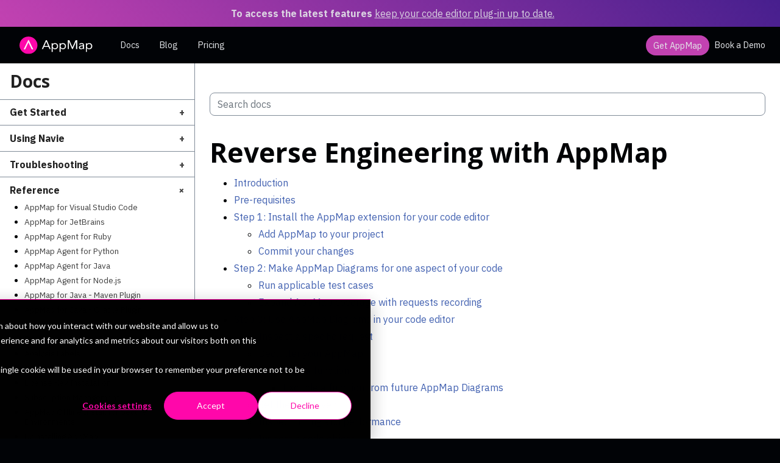

--- FILE ---
content_type: text/html; charset=utf-8
request_url: https://appmap.io/docs/reference/guides/reverse-engineering.html
body_size: 14712
content:
<!DOCTYPE html>
<html lang="en-US" class="mac chrome77 js">
  <head>
    <meta charset="UTF-8" />
    <title>
      AppMap - Docs - Guides - Reverse Engineering
    </title>
    <meta
      name="viewport"
      content="width=device-width, initial-scale=1, shrink-to-fit=no"
    />
    <link rel="stylesheet" href="https://cdn.jsdelivr.net/npm/bootstrap@4.6.0/dist/css/bootstrap.min.css" integrity="sha384-B0vP5xmATw1+K9KRQjQERJvTumQW0nPEzvF6L/Z6nronJ3oUOFUFpCjEUQouq2+l" crossorigin="anonymous">
<link href="https://fonts.googleapis.com/css2?family=IBM+Plex+Sans:wght@300;400;600;700&display=swap" rel="stylesheet">

<!-- Open Sans -->
<link rel="preconnect" href="https://fonts.googleapis.com">
<link rel="preconnect" href="https://fonts.gstatic.com" crossorigin>
<link href="https://fonts.googleapis.com/css2?family=Open+Sans:wght@300;400;700;800&display=swap" rel="stylesheet">
<link href="https://fonts.googleapis.com/css2?family=Source+Code+Pro:ital,wght@0,200..900;1,200..900&display=swap" rel="stylesheet">


<link rel="stylesheet" href="https://fonts.googleapis.com/icon?family=Material+Icons">
<link rel="stylesheet" href="https://cdnjs.cloudflare.com/ajax/libs/font-awesome/6.0.0-beta3/css/all.min.css">
<link rel="stylesheet" href="https://cdn.jsdelivr.net/npm/bootstrap-icons@1.4.1/font/bootstrap-icons.css">
<link href="/assets/css/main.css" rel="stylesheet">

<script src="https://kit.fontawesome.com/256119c631.js" crossorigin="anonymous"></script>

    


  <!-- Global site tag (gtag.js) - Google Analytics -->
  <script
    async
    src="https://www.googletagmanager.com/gtag/js?id=G-216SS3H0RL"
  ></script>
  
  <script>
    window.dataLayer = window.dataLayer || [];
    function gtag() {
      dataLayer.push(arguments);
    }
    gtag('js', new Date());
    gtag('config', 'G-216SS3H0RL');

    document.addEventListener('DOMContentLoaded', function () {
      var eventElements = document.querySelectorAll('[data-event-action]');
      for (var i = 0; i < eventElements.length; ++i) {
        var element = eventElements[i];
        var on = element.getAttribute('data-event-on') || 'click';

        element.addEventListener(on, function (event) {
          var target = event.target;
          var label = target.getAttribute('data-event-label');
          var category = target.getAttribute('data-event-category');
          var action = target.getAttribute('data-event-action');
          var payload = {};

          if (label) {
            payload['event_label'] = label;
          }

          if (category) {
            payload['event_category'] = category;
          }

          gtag('event', action, payload);
        });
      }
    });
  </script>
  <!-- / Google analytics -->
  <!-- Start of HubSpot Embed Code -->
  <script
    type="text/javascript"
    id="hs-script-loader"
    async
    defer
    src="//js.hs-scripts.com/6936403.js"
  ></script>
  <!-- End of HubSpot Embed Code -->

    <!-- Begin Jekyll SEO tag v2.8.0 -->
<meta name="generator" content="Jekyll v4.3.2" />
<meta property="og:title" content="Docs - Guides" />
<meta name="author" content="getappmap" />
<meta property="og:locale" content="en_US" />
<meta name="description" content="Learn to reverse engineer efficiently using AppMap. Capture code execution details effortlessly. Visualize data for insights. Automate AppMap creation and storage for collaboration." />
<meta property="og:description" content="Learn to reverse engineer efficiently using AppMap. Capture code execution details effortlessly. Visualize data for insights. Automate AppMap creation and storage for collaboration." />
<link rel="canonical" href="https://appmap.io/docs/reference/guides/reverse-engineering.html" />
<meta property="og:url" content="https://appmap.io/docs/reference/guides/reverse-engineering.html" />
<meta property="og:site_name" content="AppMap" />
<meta property="og:image" content="https://appmap.io/assets/img/logos/1200x630-appmap-card.png" />
<meta property="og:type" content="article" />
<meta property="article:published_time" content="2025-07-18T15:53:42+00:00" />
<meta name="twitter:card" content="summary_large_image" />
<meta property="twitter:image" content="https://appmap.io/assets/img/logos/1200x630-appmap-card.png" />
<meta property="twitter:title" content="Docs - Guides" />
<meta name="twitter:site" content="@getappmap" />
<meta name="twitter:creator" content="@getappmap" />
<script type="application/ld+json">
{"@context":"https://schema.org","@type":"BlogPosting","author":{"@type":"Person","name":"getappmap","url":"https://appmap.io/"},"dateModified":"2025-07-18T15:53:42+00:00","datePublished":"2025-07-18T15:53:42+00:00","description":"Learn to reverse engineer efficiently using AppMap. Capture code execution details effortlessly. Visualize data for insights. Automate AppMap creation and storage for collaboration.","headline":"Docs - Guides","image":"https://appmap.io/assets/img/logos/1200x630-appmap-card.png","mainEntityOfPage":{"@type":"WebPage","@id":"https://appmap.io/docs/reference/guides/reverse-engineering.html"},"publisher":{"@type":"Organization","logo":{"@type":"ImageObject","url":"https://appmap.io/assets/img/logos/1500x500-appmap.png"},"name":"getappmap"},"url":"https://appmap.io/docs/reference/guides/reverse-engineering.html"}</script>
<!-- End Jekyll SEO tag -->

  </head>
  <body> 
    <div id="documentation">
      <p class="banner">
    <b>To access the latest features</b> <a href="/docs/get-started-with-appmap/add-appmap-to-your-code-editor#keep-your-extension-up-to-date" >keep your code editor plug-in up to date.</a>
</p>
      <nav class="navbar navbar-expand-lg navbar-dark">
  <a class="navbar-brand" href="/">
    <img src="/assets/img/logos/appmap-logo-color.svg" />
  </a>
  <button
    class="navbar-toggler"
    type="button"
    data-toggle="collapse"
    data-target="#navbarText"
    aria-controls="navbarText"
    aria-expanded="false"
    aria-label="Toggle navigation"
  >
    <span class="navbar-toggler-icon"></span>
  </button>
  <div class="collapse navbar-collapse" id="navbarText">
    <ul class="navbar-nav">
      <li class="nav-item">
        <a class="nav-link" href="/docs">Docs</a>
      </li>
      <li class="nav-item">
        <a class="nav-link" href="/blog">Blog</a>
      </li>
      <li class="nav-item">
        <a class="nav-link" href="/pricing">Pricing</a>
      </li>
    </ul>
    <ul class="navbar-nav ml-auto align-center">
      <li class="nav-item">
        <a class="nav-link btn btn-primary" href="/get-appmap">
          <!-- <i class="material-icons" id="waving-hand-icon">waving_hand</i> -->
          Get AppMap</a
        >
      </li>
      <li class="nav-item padding-left-0">
        <a
          class="nav-link"
          id="book-demo-link"
          href="https://meetings.hubspot.com/dustin294"
          >Book a Demo
        </a>
      </li>
    </ul>
  </div>
</nav>


      <div class="docs-container"> <!-- intermediary wrapper, keep -->
        <div class="docs-sidebar"><!-- sidebar -->
          <div id="sidebar-wrap">
  <ul class="sidebar-navigation">
    <li>
      <h3><a href="/docs/appmap-docs.html">Docs</a></h3>
    </li>
    <li>
      <div class="panel-group appmap-in-ide" role="tablist" aria-multiselectable="true">
  <div class="panel panel-default">
    <div class="panel-heading" role="tab">
      <strong class="panel-title">
        <a href="/docs/get-started-with-appmap">Get Started</a>
        <a role="button" data-toggle="collapse" href="#setup-appmap-ide" aria-expanded="true" class="side-nav-heading  collapsed ">
        </a>
      </strong>
      <div id="setup-appmap-ide" class="panel-collapse collapse  role="tabpanel">
        <div class="panel-body">
          <ul>
             
            
            <li>
              
<a class="side-nav-heading" href="/docs/get-started-with-appmap/add-appmap-to-your-code-editor.html">
  Add AppMap to your Code Editor 
</a>



            </li>
            
            <li>
              
<a class="side-nav-heading" href="/docs/get-started-with-appmap/navie-ai-quickstart.html">
  Navie AI Quickstart 
</a>



            </li>
            
            <li>
              
<a class="side-nav-heading" href="/docs/get-started-with-appmap/making-appmap-data.html">
  Making AppMap Data 
</a>



            </li>
            
          </ul>
        </div>
      </div>
    </div>
  </div>
</div>

    </li>
    <li>
      <div class="panel-group navie" id="nav-accordion" role="tablist" aria-multiselectable="true">
  <div class="panel panel-default">
    <div class="panel-heading" role="tab">
      <strong class="panel-title">
        <a href="/docs/using-navie-ai">Using Navie</a>
        <a role="button" data-toggle="collapse" href="#using-navie-ai" aria-expanded="true" class="side-nav-heading  collapsed ">
        </a>
      </strong>
      <div id="using-navie-ai" class="panel-collapse collapse  role="tabpanel">
        <div class="panel-body">
          <ul>
            
            
            <li>
              
<a class="side-nav-heading" href="/docs/using-navie-ai/navie-opening.html">
  Opening Navie 
</a>



            </li>
            
            <li>
              
<a class="side-nav-heading" href="/docs/using-navie-ai/choose-llm-provider.html">
  Choosing an LLM Provider 
</a>



            </li>
            
            <li>
              
<a class="side-nav-heading" href="/docs/using-navie-ai/navie-commands.html">
  Navie Commands 
</a>



            </li>
            
            <li>
              
<a class="side-nav-heading" href="/docs/using-navie-ai/navie-review.html">
  Review Your Code 
</a>



            </li>
            
            <li>
              
<a class="side-nav-heading" href="/docs/using-navie-ai/navie-workflow.html">
  Navie Command Workflow 
</a>



            </li>
            
            <li>
              
<a class="side-nav-heading" href="/docs/using-navie-ai/navie-options.html">
  Navie Options 
</a>



            </li>
            
            <li>
              
<a class="side-nav-heading" href="/docs/using-navie-ai/navie-accessing-logs.html">
  Accessing Navie Logs 
</a>



            </li>
            
            <li>
              
<a class="side-nav-heading" href="/docs/using-navie-ai/navie-architecture.html">
  Navie Architecture 
</a>



            </li>
            
            <li>
              
<a class="side-nav-heading" href="/docs/using-navie-ai/navie-chat-user-interface.html">
  Navie Chat User Interface 
</a>



            </li>
            
          </ul>
        </div>
      </div>
    </div>
  </div>
</div>

    </li>
    <li>
      <div class="panel-group troubleshooting" id="nav-accordion" role="tablist" aria-multiselectable="true">
  <div class="panel panel-default">
    <div class="panel-heading" role="tab">
      <strong class="panel-title">
        <a href="/docs/troubleshooting">Troubleshooting</a>
        <a role="button" data-toggle="collapse" href="#sidebar-troubleshooting" aria-expanded="true"
          aria-controls="sidebar-troubleshooting"
          class="side-nav-heading  collapsed ">
        </a>
      </strong>
      <div id="sidebar-troubleshooting"
        class="panel-collapse collapse " role="tabpanel">
        <div class="panel-body">
          <ul>
            <li>
              
<a class="side-nav-heading" href="/docs/troubleshooting/vscode">
  VS Code Extension 
</a>



            </li>
            <li>
              
<a class="side-nav-heading" href="/docs/reference/appmap-airgapped-install#jetbrains">
  JetBrains Plugin 
</a>



            </li>
            <li>
              
<a class="side-nav-heading" href="/docs/reference/integrations/docker#troubleshooting-appmap-and-docker">
  Docker Integration 
</a>



            </li>
          </ul>
        </div>
      </div>
    </div>
  </div>
</div>
    </li>
    <li>
      <div class="panel-group reference" id="nav-accordion" role="tablist" aria-multiselectable="true">
  <div class="panel panel-default">
    <div class="panel-heading" role="tab">
      <strong class="panel-title">
        <a href="/docs/reference">Reference</a>
        <a role="button" data-toggle="collapse" href="#reference" aria-expanded="true" class="side-nav-heading ">
        </a>
      </strong>
      <div id="reference" class="panel-collapse collapse  show  role="tabpanel">
        <div class="panel-body">
          <ul>
            
            
            <li>
              
<a class="side-nav-heading" href="/docs/reference/vscode.html">
  AppMap for Visual Studio Code 
</a>



            </li>
            
            <li>
              
<a class="side-nav-heading" href="/docs/reference/jetbrains.html">
  AppMap for JetBrains 
</a>



            </li>
            
            <li>
              
<a class="side-nav-heading" href="/docs/reference/appmap-ruby.html">
  AppMap Agent for Ruby 
</a>



            </li>
            
            <li>
              
<a class="side-nav-heading" href="/docs/reference/appmap-python.html">
  AppMap Agent for Python 
</a>



            </li>
            
            <li>
              
<a class="side-nav-heading" href="/docs/reference/appmap-java.html">
  AppMap Agent for Java 
</a>



            </li>
            
            <li>
              
<a class="side-nav-heading" href="/docs/reference/appmap-node.html">
  AppMap Agent for Node.js 
</a>



            </li>
            
            <li>
              
<a class="side-nav-heading" href="/docs/reference/appmap-maven-plugin.html">
  AppMap for Java - Maven Plugin 
</a>



            </li>
            
            <li>
              
<a class="side-nav-heading" href="/docs/reference/appmap-gradle-plugin.html">
  AppMap for Java - Gradle Plugin 
</a>



            </li>
            
            <li>
              
<a class="side-nav-heading" href="/docs/reference/appmap-client-cli.html">
  AppMap Command line interface (CLI) 
</a>



            </li>
            
            <li>
              
<a class="side-nav-heading" href="/docs/reference/remote-recording-api.html">
  Remote recording API 
</a>



            </li>
            
            <li>
              
<a class="side-nav-heading" href="/docs/reference/analysis-labels.html">
  Analysis Labels 
</a>



            </li>
            
            <li>
              
<a class="side-nav-heading" href="/docs/reference/analysis-rules.html">
  Analysis Rules 
</a>



            </li>
            
            <li>
              
<a class="side-nav-heading" href="/docs/reference/license-key-install.html">
  License Key Installation 
</a>



            </li>
            
            <li>
              
<a class="side-nav-heading" href="/docs/reference/subscriptions.html">
  Subscription Management 
</a>



            </li>
            
            <li>
              
<a class="side-nav-heading" href="/docs/reference/appmap-airgapped-install.html">
  AppMap Offline Install for Secure Environments 
</a>



            </li>
            
            <li>
              
<a class="side-nav-heading" href="/docs/reference/uninstalling-appmap.html">
  Uninstalling AppMap 
</a>



            </li>
            
          </ul>
          <hr/>
          <b>Advanced AppMap Data Management</b>
          <ul>
            
            
            <li>
              
<a class="side-nav-heading" href="/docs/reference/guides/using-appmap-diagrams.html">
  Using AppMap Diagrams 
</a>



            </li>
            
            <li>
              
<a class="side-nav-heading" href="/docs/reference/guides/navigating-code-objects.html">
  Navigating Code Objects 
</a>



            </li>
            
            <li>
              
<a class="side-nav-heading" href="/docs/reference/guides/exporting-appmap-diagrams.html">
  Exporting AppMap Diagrams 
</a>



            </li>
            
            <li>
              
<a class="side-nav-heading" href="/docs/reference/guides/handling-large-appmap-diagrams.html">
  Handling Large AppMap Diagrams 
</a>



            </li>
            
            <li>
              
<a class="side-nav-heading" href="/docs/reference/guides/reading-sql-in-appmap-diagrams.html">
  Reading SQL in AppMap Diagrams 
</a>



            </li>
            
            <li>
              
<a class="side-nav-heading" href="/docs/reference/guides/refine-appmap-data.html">
  Refining AppMap Data 
</a>



            </li>
            
            <li>
              
<a class="side-nav-heading" href="/docs/reference/guides/openapi.html">
  Generating OpenAPI Definitions 
</a>



            </li>
            
            <li>
              
<a class="side-nav-heading" href="/docs/reference/guides/using-appmap-analysis.html">
  Using AppMap Analysis 
</a>



            </li>
            
            <li>
              
<div class=" panel-group appmap-docs" id="accordion nav-accordion" role="tablist" aria-multiselectable="true">
  <div class="panel panel-default">
    <div class="panel-heading" role="tab" id="headingTOC">
      <strong class="panel-title">
        <a role="button" data-toggle="collapse" data-parent="#nav-accordion" href="#nav-toc" aria-expanded="true" aria-controls="collapseTOC" class="side-nav-heading" >
          Reverse Engineering
        </a>
      </strong>
      
  <div id="nav-toc" class="panel-collapse collapse show" role="tabpanel" aria-labelledby="headingTOC">
    <div id="table-of-contents" class="panel-body">
      
    </div>
  </div>
</div>



            </li>
            
            <li>
              
<a class="side-nav-heading" href="/docs/reference/guides/record-appmap-data-in-kubernetes.html">
  Record AppMap Data in Kubernetes 
</a>



            </li>
            
          </ul>
          <hr/>
          <b>Integrations</b>
          <ul>
            
            
            <li>
              
<a class="side-nav-heading" href="/docs/reference/integrations/atlassian-compass.html">
  Atlassian Compass 
</a>



            </li>
            
            <li>
              
<a class="side-nav-heading" href="/docs/reference/integrations/atlassian-confluence.html">
  Atlassian Confluence 
</a>



            </li>
            
            <li>
              
<a class="side-nav-heading" href="/docs/reference/integrations/plantuml.html">
  PlantUML 
</a>



            </li>
            
            <li>
              
<a class="side-nav-heading" href="/docs/reference/integrations/mermaid.html">
  Mermaid 
</a>



            </li>
            
            <li>
              
<a class="side-nav-heading" href="/docs/reference/integrations/postman.html">
  Postman 
</a>



            </li>
            
            <li>
              
<a class="side-nav-heading" href="/docs/reference/integrations/smartbear-swaggerhub.html">
  SmartBear SwaggerHub 
</a>



            </li>
            
            <li>
              
<a class="side-nav-heading" href="/docs/reference/integrations/readme.html">
  Readme 
</a>



            </li>
            
            <li>
              
<a class="side-nav-heading" href="/docs/reference/integrations/docker.html">
  Docker 
</a>



            </li>
            
          </ul>
        </div>
      </div>
    </div>
  </div>
</div>

    </li>
    <li>
      
<a class="side-nav-heading" href="/docs/community.html">
  Community 
</a>



    </li>
    <li>
      <div class="docs-cta">
        <div class="logos">
          <img class="logo-small" src="/assets/img/vscode-icon.svg" alt="Visual Studio Code logo">
          <img class="logo-small" src="/assets/img/jetbrains.svg" alt="JetBrains logo">
        </div>
        <a 
          href="https://appmap.io/get-appmap" 
          class="btn btn-primary"
          data-event-category="docs_engagement"
          data-event-action="install_free_extension"
          data-event-label="install_free_extension"
          >
          Get AppMap
        </a>
      </div>
    </li>

  </ul>
</div>



        </div>
        <div class='docs-content'>
          <div id="docs-search">
            <form action="/search/" method="get">
              <p><input type="text" class="form-control" id="lunrsearch" name="q" maxlength="255" value="" placeholder="Search docs" /></p>
            </form>
          </div>
          <h1 id="reverse-engineering-with-appmap-">Reverse Engineering with AppMap <!-- omit in toc --></h1>

<ul>
  <li><a href="#introduction">Introduction</a></li>
  <li><a href="#pre-requisites">Pre-requisites</a></li>
  <li><a href="#step-1-install-the-appmap-extension-for-your-code-editor">Step 1: Install the AppMap extension for your code editor</a>
    <ul>
      <li><a href="#add-appmap-to-your-project">Add AppMap to your project</a></li>
      <li><a href="#commit-your-changes">Commit your changes</a></li>
    </ul>
  </li>
  <li><a href="#step-2-make-appmap-diagrams-for-one-aspect-of-your-code">Step 2: Make AppMap Diagrams for one aspect of your code</a>
    <ul>
      <li><a href="#run-applicable-test-cases">Run applicable test cases</a></li>
      <li><a href="#expand-appmap-coverage-with-requests-recording">Expand AppMap coverage with requests recording</a></li>
    </ul>
  </li>
  <li><a href="#step-3-use-appmap-diagrams-in-your-code-editor">Step 3: Use AppMap Diagrams in your code editor</a>
    <ul>
      <li><a href="#inspect-a-specific-request">Inspect a specific request</a></li>
      <li><a href="#declutter-your-appmap">Declutter your AppMap</a>
        <ul>
          <li><a href="#hide-a-function">Hide a function</a></li>
          <li><a href="#exclude-a-function-from-future-appmap-diagrams">Exclude a function from future AppMap Diagrams</a></li>
        </ul>
      </li>
      <li><a href="#set-the-root-event">Set the Root event</a></li>
      <li><a href="#inspect-timing-and-performance">Inspect timing and performance</a></li>
      <li><a href="#inspect-a-code-object">Inspect a code object</a></li>
      <li><a href="#checklist">Checklist</a></li>
    </ul>
  </li>
  <li><a href="#step-4-share-appmap-diagrams-with-your-team">Step 4: Share AppMap Diagrams with your team</a>
    <ul>
      <li><a href="#checklist-1">Checklist</a></li>
    </ul>
  </li>
  <li><a href="#step-5-automate-collection-and-storage-of-appmap-data">Step 5: Automate collection and storage of AppMap Data</a>
    <ul>
      <li><a href="#saving-appmap-data-in-ci">Saving AppMap Data in CI</a></li>
      <li><a href="#in-github-actions">In GitHub Actions</a></li>
      <li><a href="#in-other-ci-tools">In other CI tools</a></li>
      <li><a href="#checklist-2">Checklist</a></li>
    </ul>
  </li>
  <li><a href="#step-6-use-appmap-diagrams-to-investigate-a-code-issue">Step 6: Use AppMap Diagrams to investigate a code issue</a>
    - <a href="#obtain-the-archive">Obtain the archive</a>
    <ul>
      <li><a href="#checklist-3">Checklist</a></li>
    </ul>
  </li>
  <li><a href="#step-7-improve-application-coverage">Step 7: Improve application coverage</a></li>
  <li><a href="#next-steps---appmap-analysis">Next Steps - AppMap analysis</a></li>
</ul>

<h1 id="introduction">Introduction</h1>
<p>AppMap is a powerful tool for reverse-engineering legacy code. Unlike telemetry-based approaches, no modifications to the source code are needed. Simply run the application with the AppMap recording agent enabled, and all the details of code execution are recorded into plain JSON files. These files contain HTTP server requests, internal function calls, SQL, HTTP client requests, and more. AppMap can render this data in powerful interactive visualizations, including dependency map, sequence diagram, trace view, and flame graph.</p>

<p>The data can be further combined, compared, and analyzed to obtain key insights about how the code works and how it can be improved. The purpose of this guide is to provide a step-by-step procedure for characterizing a large codebase with AppMap and obtaining these insights.</p>

<h2 id="pre-requisites">Pre-requisites</h2>
<p>You should first review our guide on <a href="/docs/get-started-with-appmap/making-appmap-data">how to make AppMap Data</a>.</p>

<h1 id="reverse-engineering-an-application---a-step-by-step-process">Reverse Engineering an Application - A Step by Step Process</h1>
<p>This section provides a procedure for characterizing your code using AppMap. Consider this procedure as a recommendation on how to get started. For your specific needs, you’ll likely find useful ways to extend and customize these recommendations.</p>

<h2 id="step-1-install-the-appmap-extension-for-your-code-editor">Step 1: Install the AppMap extension for your code editor</h2>
<p>The code editor is the best way to get started using AppMap. Install the AppMap extension for <a href="https://marketplace.visualstudio.com/items?itemName=appland.appmap">VSCode</a> or <a href="https://plugins.jetbrains.com/plugin/16701-appmap">JetBrains</a>, then follow the install workflow that will be prompted inside the code editor.</p>

<h4 id="add-appmap-to-your-project">Add AppMap to your project</h4>

<p><strong>Note (Monorepo / Multi-project)</strong> If you have an “umbrella” project that contains multiple sub-projects, aka “monorepo”, choose one project to start. The best choice is a web application or web service API, since AppMap is optimized for web apps.</p>

<p>Here’s a checklist:</p>

<ul>
  <li>☐ Prepare a working development environment for your project. Confirm that you can either run the application locally or in a Docker container. If your project has test cases, confirm that they are working as expected.</li>
  <li>☐ Create a new branch of the code, called <code class="language-plaintext highlighter-rouge">install-appmap</code>.</li>
  <li>☐ Install AppMap extension for the code editor.</li>
  <li>☐ When prompted, Activate AppMap using GitHub or GitLab OAuth. You’ll be redirected back to your code editor.</li>
  <li>☐ Open the Install instructions, which are built into the code editor via the AppMap extension.</li>
  <li>☐ Select the project you want to configure for AppMap.</li>
  <li>☐ Ruby, Python - Add the AppMap language agent to your project</li>
  <li>☐ Java - Confirm that the AppMap agent JAR is downloaded, and that you have a Run Configuration (JetBrains) or Launch Configuration (VSCode) that configures the JVM to load the AppMap agent JAR. You can also install AppMap for Maven and/or Gradle, as you wish. This will make it easier to make AppMap Data from the command line - you may or may not care about that right now.</li>
  <li>☐ Node.js - Change how you launch your application by prepending <code class="language-plaintext highlighter-rouge">npx appmap-node</code> to it.</li>
  <li>☐ Confirm that the AppMap configuration is working. You can do this by either:
a) <a href="/docs/recording-methods.html#test-case-recording">Recording a test case</a>, or
b) Starting your application and making <a href="/docs/recording-methods.html#requests-recording">requests recordings</a>.</li>
</ul>

<p><strong>Note (Java)</strong> AppMap recording depends on having the AppMap Java agent enabled in your process using the javaagent JVM argument. The AppMap extension will download the AppMap Java agent to $HOME/lib/java. However this may be blocked in certain corporate environments. You can download the AppMap Java agent manually from <a href="https://github.com/getappmap/appmap-java/releases">GitHub</a>. Different tools (IntelliJ, Maven, Gradle, Tomcat etc) have different ways of specifying JVM arguments. AppMap does provide plugins for Maven and Gradle - these can be helpful in many cases. Or you can configure the javaagent flag yourself using online resources and examples.</p>

<h4 id="commit-your-changes">Commit your changes</h4>

<p>At this point, you’ve added AppMap to your project and confirmed that it’s working. Prepare a commit that includes:</p>

<ul>
  <li>Any modified package management files (e.g. <code class="language-plaintext highlighter-rouge">pom.xml</code>, <code class="language-plaintext highlighter-rouge">requirements.txt</code>, <code class="language-plaintext highlighter-rouge">Gemfile</code>, <code class="language-plaintext highlighter-rouge">package.json</code>, <code class="language-plaintext highlighter-rouge">yarn.lock</code>, etc.).</li>
  <li><code class="language-plaintext highlighter-rouge">appmap.yml</code></li>
  <li>Recommended project extensions, e.g. <code class="language-plaintext highlighter-rouge">extensions.json</code></li>
  <li><code class="language-plaintext highlighter-rouge">.gitignore</code> of the AppMap directory</li>
</ul>

<p><strong>Note (Monorepo / Multi-project)</strong> The package management and <code class="language-plaintext highlighter-rouge">appmap.yml</code> changes should be within the sub-project that you’re configuring for AppMap. The <code class="language-plaintext highlighter-rouge">extensions.json</code> will be in the project root directory.</p>

<h2 id="step-2-make-appmap-diagrams-for-one-aspect-of-your-code">Step 2: Make AppMap Diagrams for one aspect of your code</h2>
<p>In a large project, it’s best to start making AppMap Diagrams in one functional area. For example, suppose you want to characterize the login and password reset functionality.</p>

<h4 id="run-applicable-test-cases">Run applicable test cases</h4>
<p>Start by recording any test cases that are applicable to this functional area. Test cases that traverse through the HTTP and SQL stack are the most useful. Unit tests and tests that mock or stub SQL are of less utility, since they don’t show the actual behavior of the application API and interactions with the data store. If you don’t have relevant tests - or just can’t easily determine if you do or not - proceed to the next step: requests recording.</p>

<p>If you have a really large test suite, it’s useful to start generating AppMap Data of a subset of it, to make the turnaround times quicker for getting through this process.</p>

<table class="table table-striped table-bordered">
    <tr>
        <th>Language</th>
        <th>Test Framework</th>
        <th>Subsetting Strategy</th>
    </tr>
    <tr>
        <td>Ruby</td>
        <td><code>rspec</code></td>
        <td>Enable tests selectively with the rspec tag <code>appmap: true</code>.<br /><br />Run <code>rspec -t @appmap=true</code></td>
    </tr>
    <tr>
        <td>Java</td>
        <td><code>JUnit</code></td>
        <td>Run specific tests from the IDE UI. Use VSCode Launch configuration or IntelliJ “Start with AppMap”</td>
    </tr>
    <tr>
        <td>Python</td>
        <td><code>pytest</code></td>
        <td>Filter by test names using the <code>-k</code> argument.</td>
    </tr>
    <tr>
        <td>Python</td>
        <td><code>unittest</code></td>
        <td>Specify tests using the <code>-m</code> argument, or aggregate using <code>unittest.TestSuite</code></td>
    </tr>
    <tr>
        <td>Node</td>
        <td><code>jest</code></td>
        <td>Pass jest a path to a directory of tests, or use <code>-t</code> to run tests matching a regex pattern</td>
    </tr>
    <tr>
        <td>Node</td>
        <td><code>mocha</code></td>
        <td>Pass mocha a path to a directory of tests, or use <code>--grep</code> to run tests matching a regex pattern</td>
    </tr>
</table>
<p><em>Test subsetting strategies</em></p>

<h4 id="expand-appmap-coverage-with-requests-recording">Expand AppMap coverage with requests recording</h4>
<p>You can expand your AppMap coverage beyond what’s available with your test suite using <a href="/docs/recording-methods.html#requests-recording">Requests recording</a>.</p>

<p>Requests recording is like a “live mode” for making AppMap Diagrams - it emits AppMap Data as you use the app. To continue the example of characterizing the login + password flow, start your application with AppMap enabled. Then proceed through a predefined user flow - for example: login in, unable to login, request a password reset. QA scripts will often provide reproducible scenarios like this for stepping through the application. If no QA scripts are available, just step through the application as a user would. As you interact with the application, “requests recording” will be create an AppMap Diagram for every request. You can find them in <code class="language-plaintext highlighter-rouge">$appmap_dir/requests</code>. Open any AppMap from this folder to visualize the end-to-end code behavior for that request.</p>

<h2 id="step-3-use-appmap-diagrams-in-your-code-editor">Step 3: Use AppMap Diagrams in your code editor</h2>

<h4 id="inspect-a-specific-request">Inspect a specific request</h4>
<p>AppMap Diagrams that contain HTTP server requests contain the most rich and useful data. Open the AppMap view in your code editor. There you’ll find a section called “Code objects”. It contains all the HTTP server routes and SQL statements that have been recorded in your AppMap Diagram. It also contains a tree of Code, which you can expand from packages into classes and functions.</p>

<p><img src="/assets/img/docs/guides/image-01.webp" alt="Inspect a request" title="Inspect a request" /></p>

<p>Choose an HTTP server request and click on it. If there is one AppMap of that route, it will open in your code editor. If there are multiple AppMap Diagrams of that route, you’ll be prompted to choose one.</p>

<p>This is an example of a test case AppMap. It includes 4 HTTP server requests, plus code and SQL.</p>

<p><img src="/assets/img/docs/guides/image-02.webp" alt="Sample AppMap" title="Sample AppMap" /></p>

<p>You can <a href="/assets/appmaps/authn_provider_not_logged_in.appmap.json">download this file</a> if you’d like to open it within your code editor.</p>

<h4 id="declutter-your-appmap">Declutter your AppMap</h4>
<p>One of the challenges with reverse engineering large applications is that the AppMap Data can be large and complicated. AppMap offers tools to declutter and filter your AppMap Data. We will look more closely at that here.</p>

<h5 id="hide-a-function">Hide a function</h5>
<p>In most code bases, there are a few very frequently occurring functions that are mostly noise. You can take two steps to declutter your diagram and reduce the noise.</p>

<p>Open the AppMap stats using the icon in the top-right corner of the AppMap.</p>

<p><img src="/assets/img/docs/guides/image-03.png" alt="Show statistics" title="Show statistics" /></p>

<p>You’ll see a list of the most frequently occurring methods.</p>

<p><img src="/assets/img/docs/guides/image-04.webp" alt="Stats panel" title="Stats panel" />
<img src="/assets/img/docs/guides/image-05.png" alt="Statistic" title="Statistic" /></p>

<p>Click on one of these methods to reveal it in the diagram, and on the left hand side panel. Then click “Hide” to remove all occurrences from the display.</p>

<p><img src="/assets/img/docs/guides/image-06.png" alt="Hiding methods" title="Hiding methods" /></p>

<p>To reveal it again, you can use “Reset all”, or open the Filter menu pop up where you will see a list of all hidden code objects.</p>

<h5 id="exclude-a-function-from-future-appmap-diagrams">Exclude a function from future AppMap Diagrams</h5>
<p>You can also go further, by excluding a class function from the AppMap at recording time. To do this, you’ll add a line to your <code class="language-plaintext highlighter-rouge">appmap.yml</code>. Consult the <a href="/docs/reference">reference for your language agent</a>. For example, in Java you can exclude specific functions like this:</p>

<div class="language-plaintext highlighter-rouge"><div class="highlight"><pre class="highlight"><code>packages:
- path: com.mycorp.myproject
  exclude: [ com.mycorp.myproject.MyClass#MyMethod ]
</code></pre></div></div>

<p>This function will be excluded from all future AppMap Diagrams. Some language agents also support exclusion by wildcard.</p>

<h4 id="set-the-root-event">Set the Root event</h4>
<p>You can also choose any event in the AppMap to be the root event. Only descendants of this event will be displayed.</p>

<p>You can clear the root by clicking <code class="language-plaintext highlighter-rouge">Reset all</code>.</p>

<p><img src="/assets/img/docs/guides/image-07.webp" alt="Set as root" title="Set as root" /></p>

<h4 id="inspect-timing-and-performance">Inspect timing and performance</h4>
<p>Use the filter <code class="language-plaintext highlighter-rouge">Hide elapsed time under</code> to focus the diagram only on slow functions and queries.</p>

<p><img src="/assets/img/docs/guides/image-08.webp" alt="Hide elapsed time" title="Hide elapsed time" /></p>

<p>You can also drill into timing data using the Flame Graph view.</p>

<p><img src="/assets/img/docs/guides/image-09.webp" alt="Flame graph" title="Flame graph" /></p>

<h4 id="inspect-a-code-object">Inspect a code object</h4>
<p>In the previous section, we covered how to analyze the implementation of an HTTP route. You can do the same thing starting with a function or class.</p>

<p>Expand the Code tree until you find the class or function you’re interested in. When you click on it, you’ll either be taken to the AppMap, or prompted to choose an AppMap.</p>

<p><img src="/assets/img/docs/guides/image-10.png" alt="Code objects" title="Code objects" /></p>

<p>The AppMap will open to the Dependency Map with the function pre-selected. You can click the “Eye” icon to open the event in the Sequence Diagram.</p>

<p><img src="/assets/img/docs/guides/image-11.png" alt="Eye icon" title="Eye icon" /></p>

<h4 id="checklist">Checklist</h4>
<ul>
  <li>☐ Open Code Objects view, select an HTTP server request and open the AppMap from it</li>
  <li>☐ Review the Stats view</li>
  <li>☐ Declutter by Hiding a function - from the stats view, from the left hand side panel, or by clicking a package X on the sequence diagram</li>
  <li>☐ Declutter by setting the Root</li>
  <li>☐ Add a frequent / noisy function to the exclude list in appmap.yml - consult the reference for you language on syntax</li>
  <li>☐ Try the filter to hide by elapsed time</li>
  <li>☐ Try the Flame Graph view</li>
</ul>

<h2 id="step-4-share-appmap-diagrams-with-your-team">Step 4: Share AppMap Diagrams with your team</h2>
<p>If you’ve made any more updates to <code class="language-plaintext highlighter-rouge">appmap.yml</code>, be sure and commit the changes to the repo. It’s time to share AppMap with other members of your team!</p>

<p>When a new user pulls down your branch, they will automatically inherit the AppMap configuration that you’ve created. So, a new team member only needs to do the following steps in order to start using AppMap:</p>

<ul>
  <li>☐ Install AppMap extension for the code editor.</li>
  <li>☐ Activate AppMap using GitHub or GitLab OAuth. Follow the redirect back to the code editor.</li>
  <li>☐ Open the install flow to the <code class="language-plaintext highlighter-rouge">Record AppMap</code> step. There, they can start making their own AppMap Diagrams using any of the supported <a href="/docs/recording-methods.html">Recording methods</a>. The work that you’ve done to configure the code paths and exclusions will apply automatically to their installation.</li>
</ul>

<p>In addition to code paths and exclusions, your team members might want to share AppMap Diagram configuration with each other as well - for example Filter settings.</p>

<p><img src="/assets/img/docs/guides/image-12.webp" alt="Filter settings" title="Filter settings" /></p>

<p>You can use the Saved Filters within your own installation. To share Filter settings with other users, create a new entry in <code class="language-plaintext highlighter-rouge">appmap.yml</code> called <code class="language-plaintext highlighter-rouge">filters</code>. Use the VSCode command <code class="language-plaintext highlighter-rouge">Copy Current AppMap State to Clipboard</code> to place the Filter configuration on your clipboard. It will be a Base64 encoded string - which is just a wrapper around JSON.</p>

<p><img src="/assets/img/docs/guides/image-13.png" alt="Copy filter settings" title="Copy filter settings" /></p>

<p>Add that filter configuration to <code class="language-plaintext highlighter-rouge">appmap.yml</code>:</p>

<div class="language-plaintext highlighter-rouge"><div class="highlight"><pre class="highlight"><code># appmap.yml
filters:
  my_filter: eyJjdXJyZW50VmlldyI6InZpZXdDb21wb25lbnQiLCJzZWxlY3RlZE9iamVjdCI6ImV2ZW50OjUxMiIsImZpbHRlcnMiOnsiaGlkZUV4dGVybmFsUGF0aHMiOlsidmVuZG9yIiwibm9kZV9tb2R1bGVzIl19fQ
</code></pre></div></div>

<p>Commit and push your changes to <code class="language-plaintext highlighter-rouge">appmap.yml</code>.</p>

<p>When a user wants to apply that filter to their AppMap, they can copy the filter string out of the <code class="language-plaintext highlighter-rouge">appmap.yml</code> and then run the command <code class="language-plaintext highlighter-rouge">Set AppMap State from Serialized String</code>.</p>

<p><img src="/assets/img/docs/guides/image-14.png" alt="Set filter settings" title="Set filter settings" /></p>

<p>Of course, you can also share filter strings using other channels, like Slack, or store them in a common location such as a Wiki.</p>

<h4 id="checklist-1">Checklist</h4>
<ul>
  <li>☐ Commit and push changes to appmap.yml</li>
  <li>☐ Send an AppMap to a colleague - you can send the JSON file via email or chat, they can drag and drop it into their code editor</li>
  <li>☐ Save Filter settings to the clipboard, then save to appmap.yml or send via chat</li>
</ul>

<h2 id="step-5-automate-collection-and-storage-of-appmap-data">Step 5: Automate collection and storage of AppMap Data</h2>
<p>Now that the project is configured for AppMap and you’ve decided if you want to ignore any code in the AppMap, it’s time to run AppMap on the full test suite (or, if you prefer, an expanded subset). Doing this will enable you to see how well your app is covered by tests, and understand how you need to augment the tests in order to cover the app fully. You’ll also be ready to take future steps such as:</p>

<ul>
  <li>Exporting AppMap Diagrams to an external documentation repository.</li>
  <li>Using AppMap Diagrams to troubleshoot a code issue.</li>
  <li>Creating pull request reports using AppMap Analysis.</li>
</ul>

<p><strong>Note:</strong> You can do all these steps in your current branch, or you can merge the <code class="language-plaintext highlighter-rouge">install-appmap</code> branch and create a new branch called <code class="language-plaintext highlighter-rouge">install-appmap-ci</code>. In either case, you don’t have to change the CI configuration on the main/master branch until you’re fully done integrating and evaluating AppMap.</p>

<p>To create AppMap Data in CI, you’ll need to confirm that the test command you’re using in your CI job is AppMap-enabled. In Ruby and Python, this is already going to be the case because adding the appmap dependency is all that’s needed. In Java, you need to configure the test command to load the <code class="language-plaintext highlighter-rouge">javaagent</code>. Specific instructions are available for doing this with <a href="/docs/reference/appmap-maven-plugin.html#installation">Maven</a> and <a href="/docs/reference/appmap-gradle-plugin.html#installation">Gradle</a>. Confirm that your test command makes AppMap Data locally before pushing it up to CI.</p>

<p>Once you’re ready, go ahead and push the branch to kick off a CI run. In the meantime, we’ll work on the next steps for your CI job.</p>

<h4 id="saving-appmap-data-in-ci">Saving AppMap Data in CI</h4>
<p>Once you’ve created AppMap in CI, you don’t want them to disappear when the job ends. AppMap provides tool support for saving AppMap Data as a build artifact.</p>

<h4 id="in-github-actions">In GitHub Actions</h4>
<p><a href="https://github.com/marketplace/actions/build-and-save-an-appmap-archive">getappmap/archive-action</a> is a GitHub Action that will save a GitHub Artifact containing all the AppMap Data created in a workflow. To use the archive action, you need to install the AppMap CLI tools, then run the archive-action. It looks like this:</p>

<div class="language-yaml highlighter-rouge"><div class="highlight"><pre class="highlight"><code><span class="pi">-</span> <span class="na">name</span><span class="pi">:</span> <span class="s">Install AppMap tools</span>
  <span class="na">uses</span><span class="pi">:</span> <span class="s">getappmap/install-action@v1</span>
  <span class="na">with</span><span class="pi">:</span>
    <span class="na">install-appmap-library</span><span class="pi">:</span> <span class="kc">false</span>

<span class="s">(run your tests)</span>

<span class="pi">-</span> <span class="na">name</span><span class="pi">:</span> <span class="s">Archive AppMap Data</span>
  <span class="na">uses</span><span class="pi">:</span> <span class="s">getappmap/archive-action@v1</span>
  <span class="na">with</span><span class="pi">:</span>
    <span class="na">commit</span><span class="pi">:</span> <span class="s">${{ github.event.pull_request.base.sha }}</span>
</code></pre></div></div>

<h4 id="in-other-ci-tools">In other CI tools</h4>
<p>If you’re using a CI environment other than GitHub Actions, you can use the AppMap CLI tools directly.</p>

<p>Start by downloading the latest <a href="https://github.com/getappmap/appmap-js/releases">@appland/appmap</a> distribution for your platform. The appmap CLI includes an <code class="language-plaintext highlighter-rouge">archive</code> command, which performs the following steps:</p>

<ul>
  <li>Updates all index files associated with the AppMap Data</li>
  <li>Generates a sequence diagram file of each AppMap</li>
  <li>Runs the AppMap scanner to identify performance and security flaws.</li>
  <li>Generates OpenAPI definitions of the project.</li>
  <li>Stores all this data, along with identifying metadata, in a TAR file. The TAR file contains a gzipped TAR of the AppMap Data.</li>
</ul>

<p>You can then store this archive anywhere you keep large files. The <code class="language-plaintext highlighter-rouge">appmap restore</code> command can be used to expand this archive back into individual AppMap files, along with the indexes, sequence diagram files, findings, and OpenAPI definitions.</p>

<p>So, once the AppMap Data is created by the CI job, run <code class="language-plaintext highlighter-rouge">appmap archive</code> to create an AppMap archive file. You can save this archive file to the artifact store of your CI provider.</p>

<h4 id="checklist-2">Checklist</h4>
<ul>
  <li>☐ Enable AppMap in CI</li>
  <li>☐ Run a build job to create AppMap Data</li>
  <li>☐ Run the <code class="language-plaintext highlighter-rouge">appmap archive</code> command to save AppMap Data</li>
  <li>☐ Store the archive in the CI server as a build artifact</li>
</ul>

<h2 id="step-6-use-appmap-diagrams-to-investigate-a-code-issue">Step 6: Use AppMap Diagrams to investigate a code issue</h2>
<p>At this point, you have archives of AppMap Data for different versions of your code, and you can restore those archives into your code editor to use the AppMap extension to investigate any type of code problem.</p>

<p>Let’s take a deeper dive into how that works. Suppose your team has recently deployed new code, and you’re getting an alarm from the production monitoring system. There is a web route that’s performing badly, a SQL query that’s running slow, or an exception that keeps being raised and disrupting user sessions.</p>

<ul>
  <li>Obtain the archive for the affected version of the code</li>
  <li>Find the problematic query, exception or route in the code objects view</li>
  <li>Investigate the scenarios in which this code is used</li>
  <li>Take a look at which code paths have been tested in CI, and which haven’t been tested. This can help you to reproduce the problem locally</li>
  <li>For SQL, identify where in the code the query is being issued. This can be difficult when queries are generated by ORM. AppMap makes it easy to figure this out.</li>
</ul>

<h5 id="obtain-the-archive">Obtain the archive</h5>
<p>Note If you don’t have saved archives yet, you can build AppMap Data for troubleshooting using remote recording or requests recording. This section shows how restoring AppMap archives can enable you to skip that step and get right to code investigation.</p>

<p>Once you’ve integrated AppMap with CI, you’ll have a saved AppMap archive for each version of the code that’s been merged to the main branch. So your first troubleshooting step is to determine which version of the code is affected. Then you can obtain the AppMap archive for that version of the code.</p>

<p>You can use the AppMap <code class="language-plaintext highlighter-rouge">restore</code> command to expand the AppMap archive into your local, working environment. Copy the archive file into the project directory <code class="language-plaintext highlighter-rouge">.appmap/archive/full/&lt;revision&gt;.tar</code>. Then run the restore command to unpack it:</p>

<div class="language-plaintext highlighter-rouge"><div class="highlight"><pre class="highlight"><code>appmap restore --revision &lt;revision&gt; --exact --output-dir tmp/appmap 
</code></pre></div></div>

<p>Now the AppMap Data are unpacked into the <code class="language-plaintext highlighter-rouge">tmp/appmap</code> directory and they will be detected and listed by the AppMap extension in your code editor. You can use all the techniques described in the <a href="#step-3-use-appmap-diagrams-in-your-code-editor">Use AppMap Diagrams</a> section to investigate the problem.</p>

<h4 id="checklist-3">Checklist</h4>
<ul>
  <li>☐ Download an AppMap archive from CI server</li>
  <li>☐ Use appmap restore to unpack the archive</li>
  <li>☐ Open the AppMap Diagram in your code editor</li>
  <li>☐ Open the Code Objects view to find AppMap Diagrams for a particular HTTP route, SQL query or function.</li>
</ul>

<h2 id="step-7-improve-application-coverage">Step 7: Improve application coverage</h2>

<p>You probably have some idea of the test coverage of your application from applying a dedicated code coverage tool. These types of tools will tell you whether you have code that is completely uncovered by tests. But AppMap goes beyond that, to tell you:</p>

<ul>
  <li>Whether different operational scenarios are covered for a function.</li>
  <li>Which parts of your web services API are actually exercised.
How your application interacts with external services and the database.</li>
</ul>

<p>The Code Objects view is a good starting point for doing this investigation. You’re looking for:</p>

<ol>
  <li>How well do the HTTP routes listed in the Code Objects view cover the known API of the application?</li>
  <li>Is there functionality that the application is known to have, which is not reflected in these HTTP routes? If so, there is no test coverage of those routes that actually traverses through the web stack.</li>
</ol>

<p>Similarly, with SQL. The Code Objects view provides the inventory of known SQL queries. If there is known code behavior that’s NOT reflected in the Code Objects view, then test coverage that actually exercises the SQL is lacking.</p>

<p>When the web stack or SQL queries are not exercised by the test suite, the application is at much higher risk of production security, stability, and performance problems. It’s also very difficult to know how a code change will affect the application when it’s deployed, because a simple code change might turn out to affect many different API routes - or none at all…</p>

<ul>
  <li>Compare with known OpenAPI</li>
  <li>Compare with known SQL</li>
  <li>Compare with known code inventory</li>
</ul>

<h2 id="next-steps---appmap-analysis">Next Steps - AppMap analysis</h2>

<p>Thus far, we’ve shown how to build, maintain and use AppMap archives to investigate, learn and fix code.  The next step with AppMap is to use AppMap in CI to analyze each Pull Request. <a href="/contact/sales">Request access</a> to our AppMap in CI solution.</p>

          <hr/>
<div class="survey-container">
    <div class="docs-survey">
        <span class="inline-survey-label">Was this page helpful?</span>
        <a id="survey-button-yes" class="btn btn-secondary">
            <i class="material-icons survey-icon">thumb_up</i> Yes
        </a>
        <a id="survey-button-no" class="btn btn-secondary">
            <i class="material-icons survey-icon">thumb_down</i> No
        </a>
    </div>
    <div id="thank-you-message"> Thank you for your feedback! </div>
</div>
        </div>
      </div>
    </div>
    <div class="container mt-5">
  <footer>
    <div class="col mb-3">
      <h5>Docs</h5>
      <ul class="nav flex-column">
        <li class="nav-item mb-2">
          <a
            href="/docs/get-started-with-appmap/"
            class="nav-link p-0 text-body-secondary"
            >Get Started</a
          >
        </li>
        <li class="nav-item mb-2">
          <a href="/docs/navie" class="nav-link p-0 text-body-secondary"
            >Using Navie</a
          >
        </li>
        <li class="nav-item mb-2">
          <a href="/docs/troubleshooting" class="nav-link p-0 text-body-secondary"
            >Troubleshooting</a
          >
        </li>
        <li class="nav-item mb-2">
          <a href="/docs/reference" class="nav-link p-0 text-body-secondary"
            >Reference</a
          >
        </li>
      </ul>
    </div>
    <div class="col mb-3">
      <h5>Product</h5>
      <ul class="nav flex-column">
        <li class="nav-item mb-2">
          <a href="/security" class="nav-link p-0 text-body-secondary"
            >Security FAQ</a
          >
        </li>
        <li class="nav-item mb-2">
          <a href="/pricing" class="nav-link p-0 text-body-secondary"
            >Pricing</a
          >
        </li>
        <li class="nav-item mb-2">
          <a
            href="/community/terms-and-conditions.html"
            class="nav-link p-0 text-body-secondary"
            >Terms</a
          >
        </li>
        <li class="nav-item mb-2">
          <a
            href="/community/privacy-policy"
            class="nav-link p-0 text-body-secondary"
            >Privacy Policy</a
          >
        </li>
      </ul>
    </div>
    <div class="col mb-3">
      <h5>Company</h5>
      <ul class="nav flex-column">
        <li class="nav-item mb-2">
          <a
            href="/company/about-appmap"
            class="nav-link p-0 text-body-secondary"
            >About</a
          >
        </li>
        <li class="nav-item mb-2">
          <a
            href="https://angel.co/company/appmap/jobs"
            class="nav-link p-0 text-body-secondary"
            >Careers</a
          >
        </li>
        <li class="nav-item mb-2">
          <a href="/contact/" class="nav-link p-0 text-body-secondary"
            >Contact</a
          >
        </li>
        <li class="nav-item mb-2">
          <a
            href="/company/brand-assets"
            class="nav-link p-0 text-body-secondary"
            >Brand Assets</a
          >
        </li>
      </ul>
    </div>
    <div class="col mb-3">
      <h5>Community</h5>
      <ul class="nav flex-column">
        <li class="nav-item mb-2">
          <a target="_blank" href="https://twitter.com/getappmap">X</a>
        </li>
        <li class="nav-item mb-2">
          <a target="_blank" href="https://appmap.io/slack">Slack</a>
        </li>
        <li class="nav-item mb-2">
          <a target="_blank" href="https://github.com/getappmap">GitHub</a>
        </li>
        <li class="nav-item mb-2">
          <a target="_blank" href="/community/code-of-conduct.html"
            >Code of Conduct</a
          >
        </li>
        <li class="nav-item mb-2">
          <a
            href="https://www.youtube.com/@appmap"
            class="nav-link p-0 text-body-secondary"
            >YouTube</a
          >
        </li>
        <li class="nav-item mb-2">
          <a href="/blog" class="nav-link p-0 text-body-secondary">Blog</a>
        </li>
      </ul>
    </div>
  </footer>
</div>

    <script
      src="https://code.jquery.com/jquery-3.3.1.slim.min.js"
      integrity="sha384-q8i/X+965DzO0rT7abK41JStQIAqVgRVzpbzo5smXKp4YfRvH+8abtTE1Pi6jizo"
      crossorigin="anonymous"
    ></script>
    <script
      src="https://cdnjs.cloudflare.com/ajax/libs/popper.js/1.14.7/umd/popper.min.js"
      integrity="sha384-UO2eT0CpHqdSJQ6hJty5KVphtPhzWj9WO1clHTMGa3JDZwrnQq4sF86dIHNDz0W1"
      crossorigin="anonymous"
    ></script>
    <script 
      src="https://cdn.jsdelivr.net/npm/bootstrap@4.6.0/dist/js/bootstrap.bundle.min.js" integrity="sha384-Piv4xVNRyMGpqkS2by6br4gNJ7DXjqk09RmUpJ8jgGtD7zP9yug3goQfGII0yAns" crossorigin="anonymous">
    </script>
    <script type="text/javascript">
      const fullPageURL = document.URL;
      const docsPage = fullPageURL
        .split("/")
        .pop()
        .replace('.html', '');

      $("#survey-button-yes").click(function(){
        gtag('event', 'docs_feedback', {
          event_category: docsPage,
          event_label: 'postive'
        });
        $(".docs-survey").hide();
        $("#thank-you-message").show();
      });

      $("#survey-button-no").click(function(){
        gtag('event', 'docs_feedback', {
          event_category: docsPage,
          event_label: 'negative'
        });
        $(".docs-survey").hide();
        $("#thank-you-message").show();
      });
    </script>  
    <script type="text/javascript" src="/application.js"></script>
  </body>
  <style>
    /* HS style */
    div#hs-eu-cookie-confirmation {
      border-radius: 0px !important;
    }

    div#hs-eu-cookie-confirmation div#hs-eu-cookie-confirmation-inner { 
      background-color: #000 !important;
      border-radius: 0px !important;
      border-top: 1px solid #ff07aa !important;

    }
      div#hs-eu-cookie-confirmation div#hs-eu-cookie-confirmation-inner p {
      color: #fff !important;
      max-width: 1000px !important;
      margin: auto !important;
     }
     div#hs-eu-cookie-confirmation div#hs-eu-cookie-confirmation-inner div#hs-eu-policy-wording {
      margin-right: 0 !important;
     }
     div#hs-eu-cookie-confirmation.hs-cookie-notification-position-bottom {
          bottom: 0 !important;
          width: 100% !important;
        }
    #hs-modal-introduction {
      color: rgb(0, 0, 34) !important;
    }
    @media (min-width: 751px) {
        div#hs-eu-cookie-confirmation.hs-cookie-notification-position-bottom {
          bottom: 0 !important;
          width: 100% !important;
        }
        div#hs-eu-cookie-confirmation div#hs-eu-cookie-confirmation-inner p#hs-eu-cookie-disclaimer {
          margin: auto !important;
        }
     }
    @media (max-width: 750px){
      div#hs-eu-cookie-confirmation div#hs-eu-cookie-confirmation-inner div#hs-eu-cookie-confirmation-buttons-area {
        margin-bottom: 0px !important;
      }
      div#hs-eu-cookie-confirmation div#hs-eu-cookie-confirmation-inner {
        padding-bottom: 2.2em !important;
      }
      div#hs-eu-cookie-confirmation div#hs-eu-cookie-confirmation-inner button#hs-eu-cookie-settings-button {
          border-bottom: 2px solid #ff07aa !important;
      }
    }
  </style>
</html>


--- FILE ---
content_type: text/css; charset=utf-8
request_url: https://appmap.io/assets/css/main.css
body_size: 35128
content:
@charset "UTF-8";
/* Variables */
body {
  background-color: #010306;
}

.hidden {
  display: none;
}

.center {
  text-align: center;
}

.align-center {
  align-items: center;
}

.padding-left-0 {
  padding-left: 0px !important;
}

.margin-bottom-1 {
  margin-bottom: 1rem !important;
}

.font-size-16 {
  font-size: 16px;
}

.purps {
  color: #925EEE;
}

.drop-shadow {
  box-shadow: 0px 4px 8px rgba(0, 0, 0, 0.2);
}

.no-break {
  text-wrap: nowrap;
}

.underline-link a {
  text-decoration: underline;
}

.source-code-pro {
  font-family: "Source Code Pro", monospace;
  font-optical-sizing: auto;
  font-style: normal;
}

/* https://slicejack.com/fullscreen-html5-video-background-css/ */
.fullscreen-bg {
  position: fixed;
  top: 0;
  right: 0;
  bottom: 0;
  left: 0;
  overflow: hidden;
  z-index: -100;
}

.fullscreen-bg__video {
  position: absolute;
  top: 0;
  left: 0;
  width: 100%;
  height: 100%;
}

.overlay {
  background: radial-gradient(transparent 0%, #000 60%);
  opacity: 0.75;
}

@media (min-aspect-ratio: 16/9) {
  .fullscreen-bg__video {
    height: 300%;
    top: -100%;
  }
}
@media (max-aspect-ratio: 16/9) {
  .fullscreen-bg__video {
    width: 300%;
    left: -100%;
  }
}
#logo {
  background: url("/media/appland-logo-gradient.svg") no-repeat;
  background-position: center;
  background-size: contain;
  height: 3em;
}

#tagline {
  font-family: "Montserrat", sans-serif;
  color: #fff;
}

.container {
  width: 100%;
  max-width: 350px;
  padding: 15px;
  margin: auto;
}

#tac {
  max-width: 1000px;
  padding: 15px;
}

.control {
  padding: 0.375rem 0.75rem;
  font-size: 16px;
  font-family: "Open Sans", sans-serif;
  line-height: 1.5;
}

.input-dark {
  background-color: rgba(0, 0, 0, 0.1);
  border: 1px solid #c51d9f;
  color: #757575;
  color: #fff;
  font-size: 1rem;
  border-radius: 0;
}

.input-dark:focus {
  outline-offset: 0;
  border-color: #c51d9f;
  box-shadow: none;
  outline: 0 none;
}

.value-changed {
  color: #fff !important;
}

.dropdown-toggle {
  text-align: left;
  color: #e3e5e8;
  cursor: pointer;
}

.product-nav-item .dropdown-toggle::after {
  color: #fb61fb;
}

.dropdown-item {
  color: #fff;
  transition: all 0.3s ease;
}
.dropdown-item:hover {
  background: #C242B1;
  border-radius: 0.5rem;
  color: white;
}

.dropdown-menu {
  background-color: #1a1a1a;
  left: unset;
}
.dropdown-menu a {
  color: white;
}
.dropdown-menu.show {
  background-color: #02070f;
}

.btn {
  outline: 0;
  border: none;
  border-radius: 2rem;
  transition: all 0.3s ease;
}
.btn:focus {
  border: 1px solid #808b98;
  box-shadow: none;
  outline: 0;
  box-shadow: none;
}
.btn:hover {
  border: none;
  box-shadow: none;
  outline: 0;
  color: #fff;
  box-shadow: none;
}
.btn:active {
  border: inherit;
  box-shadow: none;
  outline: 0;
}
.btn.btn-main:active {
  border: 1px solid #9C2FBA;
}

.nav-item .nav-link.btn {
  padding: 0.375rem 0.75rem;
}

.btn-main {
  background-color: #C242B1;
  border: 1px solid #C242B1;
  color: #e3e5e8;
}
.btn-main:hover {
  background-color: #9C2FBA;
  border: 1px solid #9C2FBA;
}

.btn-primary {
  background-color: #C242B1;
  border: 0;
  outline: 0;
  border-radius: 2rem;
  transition: all 0.3s ease;
}
.btn-primary:hover {
  background-color: #77276d;
  outline: 0;
}
.btn-primary:focus {
  outline: 0;
  background-color: #77276d;
}
.btn-primary:not(:disabled):not(.disabled):active {
  outline: 0;
  background-color: #77276d;
}

.btn-dark {
  background-color: #010306;
  border: none;
}
.btn-dark:hover {
  background-color: #5a6268;
  border: 0;
}
.btn-dark:active {
  border: 0;
}
.btn-dark:focus-within {
  border: 0;
}

.btn-cta {
  padding: 0 0.25rem;
}

.btn-vscode {
  background-color: #EAEAEA;
  color: #171e2f;
  border: none;
  margin-top: 4px;
  transition: all 0.3s ease;
}
.btn-vscode:hover {
  color: #E1E2E2;
  background-color: #808b98;
}
.btn-vscode img {
  width: 1.25rem;
  height: 1.25rem;
  margin-right: 0.25rem;
}

.btn-ghost {
  background-color: none;
  border: 1px solid #925EEE;
  color: #e3e5e8;
  transition: all 0.3s ease;
}
.btn-ghost:hover {
  border: 1px solid #581a69;
  color: #9ca5af;
}

.btn-search {
  background-color: #808b98;
  border: 1px solid #808b98;
  color: #171e2f;
  transition: all 0.3s ease;
}
.btn-search:hover {
  background-color: #67727e;
}

.alert-dark {
  background-color: #925EEE;
  color: white;
  border-color: #925EEE;
}
.alert-dark hr {
  border-color: white;
}
.alert-dark .btn-dark:hover {
  background-color: #2b0868;
}
.alert-dark .alert-link {
  color: white;
}

audio {
  display: none;
}

.audio-playback {
  opacity: 1;
  cursor: pointer;
}

.audio-playback.toggle {
  width: 4em;
  height: 4em;
  position: fixed;
  right: 1em;
  bottom: 1em;
}

.audio-playback.overlay {
  width: 15em;
  height: 15em;
  margin: 0px auto;
}

.audio-playback:hover {
  opacity: 1;
}

.audio-playback.overlay.audio-playback[data-playing] {
  background-size: auto;
}

.audio-playback[data-playing] {
  background: url("/media/equalizer.gif") no-repeat;
  background-position: center;
  background-size: 2em 3em;
}

.audio-playback[data-playing=true] {
  background: url("/media/pause-button.svg") no-repeat;
  background-position: center;
  background-size: 6em 6em;
}

input.mce_inline_error {
  border-color: #c51d9f !important;
}

div.mce_inline_error {
  display: none !important;
}

#mce-responses {
  width: 100%;
}

.mc_response {
  font-family: "Montserrat", sans-serif;
  color: #fff;
}

.mc_response a {
  text-decoration: none;
  color: #6e9cff;
}

/* Global */
html {
  background-color: #010306;
  scroll-behavior: smooth;
}

body {
  font-family: "Open Sans", sans-serif;
  background-color: #010306;
  color: rgba(227, 229, 232, 0.8901960784);
  font-size: 16px;
  line-height: 1.8rem;
  margin: 0;
  font-weight: 400;
}
body.home-layout {
  display: grid;
  grid-template-columns: 100%;
  grid-template-rows: auto 1fr auto;
  grid-row-start: 1;
  grid-row-end: 3;
}
body.features .feature-wrap {
  padding: 0 4rem;
}

h1,
h2,
h3,
h4,
h5,
h6 {
  font-family: "Open Sans", sans-serif;
}

h1 {
  font-size: 3rem;
  font-weight: 800;
  line-height: 3.5rem;
}

.container {
  max-width: 1300px;
  margin: 0 auto;
  padding: 0;
}
.container.home .logo {
  opacity: 0;
}
.container.promo-form {
  height: 500px;
  display: flex;
  flex-direction: column;
  align-items: center;
  justify-content: center;
}
.container.home-page-container {
  max-width: 100%;
}

a {
  color: #759bff;
  text-decoration: none;
}
a:hover {
  color: #889dd2;
}

a.white-link {
  color: white;
  text-decoration: underline;
}
a.white-link:hover {
  color: #4362b1;
}

p {
  margin: 1.5rem 0;
}

.site-title {
  color: #C242B1;
  font-weight: 300;
}

cite {
  font-size: 1rem;
}

.telemetry-px {
  display: block;
}

.banner {
  width: 100%;
  background: linear-gradient(45deg, #c242b1, #471f8e 100%);
  margin-top: 0;
  margin-bottom: 0;
  height: fit-content;
  height: fit-content;
  padding: 0.5rem;
  padding-left: 1rem;
  text-align: center;
  color: rgba(227, 229, 232, 0.8901960784);
}
.banner a {
  color: rgba(227, 229, 232, 0.8901960784);
  text-decoration: underline;
}
.banner code {
  background-color: rgba(183, 175, 191, 0.25);
  padding: 0.2rem 0.5rem;
  border-radius: 4px;
}

nav {
  display: flex;
  justify-content: space-between;
  align-items: center;
}
nav .logo {
  width: 10rem;
  display: inline-block;
  text-indent: -9999px;
  background-image: url(/assets/img/appland-logo-gradient.svg);
  background-repeat: no-repeat;
  background-position: center;
}
nav .nav-links {
  display: flex;
  align-items: center;
  font-size: 1rem;
}
nav .nav-links a {
  text-decoration: none;
  color: #e3e5e8;
  margin-left: 1rem;
}
nav .nav-links a:hover {
  color: #637ec4;
}

.navie-status .badge-pill {
  padding-right: 9px;
  padding-left: 0px;
  height: 9px;
}

.navbar-collapse {
  background-color: #010306;
}

.nav-wrap {
  margin-top: 1rem;
}
.nav-wrap.secondary .dropdown-item {
  border: 2px solid #283451;
  color: #808b98;
  border-radius: 0.5rem;
  transition: all 0.3s ease;
}
.nav-wrap.secondary .dropdown-item:hover {
  background-color: #283451;
  color: #e3e5e8;
}

#cloud-icon-nav {
  color: #C242B1;
  font-size: 24px;
  vertical-align: top;
  margin-right: 5px;
}

.dropdown-menu {
  padding: 10px;
  margin: -0.125rem 0 0;
}
.dropdown-menu hr {
  border-top: 1px solid #926dd4;
}

.dropdown-divider {
  border-top: 1px solid #273751;
}

.resources-list {
  display: inline-flex;
}

.sub-list {
  list-style-type: none;
  padding: 0;
  margin-bottom: 1rem;
}
.sub-list:last-of-type {
  margin-bottom: 0;
}
.sub-list h5 {
  padding: 0.5rem 1.5rem;
  color: #808b98;
  margin: 0;
}
.sub-list li {
  color: #e3e5e8;
  border-bottom: 1px solid #171e2f;
  padding: 0.35rem 1.5rem;
  transition: all 0.3s ease;
}
.sub-list li a {
  color: #e3e5e8;
  transition: all 0.3s ease;
  display: inline-block;
  width: 100%;
}
.sub-list li em {
  font-weight: 500;
  color: #808b98;
}
.sub-list li .social-icon {
  width: 1.25rem;
  margin: 0 0.5rem;
  height: 1.25rem;
}
.sub-list li:first-of-type {
  border-top: 1px solid #171e2f;
}
.sub-list li:hover {
  background-color: #C242B1;
}
.sub-list li:hover a {
  color: #e3e5e8;
  text-decoration: none;
}

.material-icons {
  color: #808b98;
  font-size: 11px;
  display: inline-block;
  vertical-align: middle;
}

#waving-hand-icon {
  color: #806be6;
  font-size: 19px;
  margin-right: 6px;
  margin-top: -5px;
}

.blog-page-heading {
  margin: auto;
  margin-top: 3rem;
  margin-bottom: 1rem;
}

.page-heading {
  margin: 2rem;
}

.header-button-wrap {
  display: flex;
}
.header-button-wrap .btn {
  height: 52px;
  margin-left: auto;
  vertical-align: middle;
  margin-top: 2rem;
  margin-bottom: 2rem;
}

.blog-gallery {
  margin: auto;
}
.blog-gallery img {
  width: 200px;
}

.blog-gallery-link {
  margin: auto;
  font-size: 14px;
}

.blog-post-list {
  list-style-type: none;
  padding: 2rem 0 0 0;
  display: grid;
  grid-template-columns: 31% 31% 31%;
  column-gap: 1rem;
  gap: 1rem;
}
.blog-post-list .blog-post {
  background-color: #1b1234;
  border: 1px solid #1b1234;
  border-radius: 1rem;
  padding: 0 1.5rem;
  display: flex;
  gap: 0.5rem;
  align-items: flex-start;
  flex-direction: column;
  padding: 1rem;
  transition: all 0.5s ease;
}
.blog-post-list .blog-post .clickable-blog-card {
  text-decoration: none;
}
.blog-post-list .blog-post h2 {
  font-size: 1.6rem;
  font-weight: 600;
  line-height: 2rem;
  text-transform: unset;
  padding: 0;
  margin-bottom: 0;
  margin-top: 0.5rem;
}
.blog-post-list .blog-post h2 .post-exerpt {
  padding: 0 1rem;
  color: rgba(225, 226, 226, 0.6117647059);
  line-height: 1.65rem;
}
.blog-post-list .blog-post h2 a {
  color: #E1E2E2;
  line-height: 1.65rem;
  transition: all 0.5s ease;
}
.blog-post-list .blog-post h2:hover a {
  color: #C242B1;
  text-decoration: none;
}
.blog-post-list .blog-post .post-image {
  min-height: 350;
  width: 100%;
  border-radius: 0.5rem;
}
.blog-post-list .blog-post .post-image.post-thumb {
  width: 100%;
  margin: 0;
}
.blog-post-list .blog-post .post-exerpt {
  color: rgba(225, 226, 226, 0.6117647059);
  line-height: 1.65rem;
}

.blog-post:has(a:hover) {
  border: 1px solid #C242B1;
}

figure.highlight {
  background-color: #171e2f;
  padding: 2rem;
  margin: 1.5rem 0;
  border-radius: 4px;
}

.post-content h1 {
  color: #925EEE;
  font-weight: 400;
  margin-bottom: 0.5rem;
}
.post-content .post-meta {
  color: #808b98;
  margin: 0;
}
.post-content img {
  max-width: 100%;
}

.post-body {
  max-width: 900px;
  margin: 2rem auto;
}
.post-body ul,
.post-body ol,
.post-body p,
.post-body div,
.post-body .post-meta {
  max-width: 800px;
  margin: 2rem auto;
  font-size: 1.25rem;
  line-height: 2rem;
}
.post-body img {
  max-width: 90%;
  height: auto;
  margin: 2rem auto 2rem auto;
  display: block;
  border: 1px solid #808b98;
}
.post-body img.nomargin {
  margin: 0;
}
.post-body img.noborder {
  border: none;
}
.post-body img.headshot {
  max-width: 50%;
  border-radius: 10px;
  border: none;
}
.post-body blockquote {
  color: #926dd4;
  text-align: center;
  margin: 0 0 0 2rem;
  max-width: 80%;
  margin-bottom: 2rem;
  text-align: left;
  font-weight: 800;
}
.post-body blockquote p {
  border-left: 2px solid #926dd4;
  padding-left: 2rem;
}
.post-body figure {
  text-align: center;
  color: #808b98;
  font-size: 0.9rem;
}
.post-body figure figcaption {
  margin-top: 0.3rem;
}
.post-body h1,
.post-body h2,
.post-body h3,
.post-body h4,
.post-body h5,
.post-body h6 {
  margin-top: 4rem;
  margin: 4rem auto 2rem auto;
}
.post-body hr {
  background-color: #9C2FBA;
}
.post-body .highlighter-rouge {
  max-width: 800px;
  align-items: center;
  position: relative;
}
.post-body pre {
  padding: 2rem;
}
.post-body .gist-file {
  border: none !important;
}
.post-body .gist-file tbody tr {
  background-color: white !important;
}
.post-body .gist-file .gist-data {
  margin-top: 0 !important;
  margin-bottom: 0 !important;
}
.post-body .gist-file .gist-meta {
  margin: 0 !important;
}
.post-body table,
.post-body th,
.post-body td {
  padding: 0.5rem;
  margin: auto;
}
.post-body th {
  font-size: 20px;
}
.post-body tbody tr:nth-child(odd) {
  background-color: #343742;
}
.post-body li.task-list-item {
  list-style-type: none;
}

.navbar {
  height: 60px;
}

footer {
  padding: 0 2rem;
}

.home-nav {
  position: fixed;
  right: 2rem;
  top: 0;
  list-style-type: none;
  padding: 0;
  display: flex;
  align-items: flex-start;
  margin: 0;
  transition: all 0.3s ease;
}
.home-nav li {
  margin-left: 1rem;
}
.home-nav a {
  color: #C242B1;
}
.home-nav a:hover {
  color: #9C2FBA;
  text-decoration: none;
}

button.navbar-toggler {
  border: none;
}

.navbar-brand {
  min-width: 150px;
  margin-left: 1rem;
  min-width: unset;
}

a.navbar-brand {
  padding: 0px;
}
a.navbar-brand img {
  width: 125px;
}

.navbar-toggler:focus,
.navbar-toggler:active,
.navbar-toggler-icon:focus {
  outline: none;
  box-shadow: none;
}

.navbar-dark {
  background-color: #010306;
}

#navbarSupportedContent {
  background-color: #010306;
}

.navbar-nav .nav-item {
  padding-left: 1rem;
  font-size: 0.9rem;
}
.navbar-nav .nav-item .btn-primary,
.navbar-nav .nav-item .btn-vscode {
  margin-top: 0;
}

.navbar-dark .navbar-nav .nav-link .product-nav-item {
  color: #ff00ff;
}

.nav-item {
  margin-bottom: 0;
}
.nav-item .login {
  color: #C242B1;
  text-decoration: underline;
}
.nav-item .btn {
  font-size: 0.9rem;
}

.container.home .navbar-dark {
  background: none;
}

.navbar-dark .navbar-nav .nav-link {
  color: #e3e5e8;
  border-radius: 2rem;
}
.navbar-dark .navbar-nav .nav-link.product {
  text-shadow: none;
  display: flex;
  width: 100%;
  text-indent: -99999px;
  transition: all 0.3s ease;
  border-radius: 4px;
}
.navbar-dark .navbar-nav .nav-link.product.appmap {
  background-image: url("/assets/img/logos/appmap_logo.svg");
  background-repeat: no-repeat;
}
.navbar-dark .navbar-nav .nav-link.product img {
  margin-right: 0.5rem;
  height: 2rem;
  width: unset;
  max-width: 10rem;
}
.navbar-dark .navbar-nav .nav-link.product:hover {
  background-color: #C242B1;
}
.navbar-dark .navbar-nav .nav-link.code-editor {
  background-color: #e3e5e8;
  border-radius: 4px;
  padding: 0.2rem 0.75rem;
  color: #171e2f;
}
.navbar-dark .navbar-nav .nav-link.code-editor img {
  margin-right: 0.25rem;
}
.navbar-dark .navbar-nav .nav-link.code-editor:hover img {
  opacity: 0.8;
}

.code-editor-drop .dropdown-menu.show {
  background-color: #e3e5e8;
  border-radius: 4px;
  top: 82%;
  padding: 0;
}
.code-editor-drop .dropdown-menu.show .nav-wrap {
  margin: 0.5rem 0;
}
.code-editor-drop .dropdown-menu.show .nav-wrap .dropdown-item {
  padding: 0;
  color: #171e2f;
}
.code-editor-drop .dropdown-menu.show .nav-wrap .dropdown-item.btn.btn-code-editor-cta {
  color: #343742;
  transition: all 0.4s ease;
  padding: 0.5rem 0.75rem;
  border-radius: 0;
}
.code-editor-drop .dropdown-menu.show .nav-wrap .dropdown-item.btn.btn-code-editor-cta img {
  width: 2rem;
  height: 2rem;
  margin-right: 0.25rem;
}
.code-editor-drop .dropdown-menu.show .nav-wrap .dropdown-item.btn.btn-code-editor-cta:hover {
  color: #C242B1;
  background-color: transparent;
}
.code-editor-drop .dropdown-menu.show .nav-wrap .dropdown-item.btn.btn-code-editor-cta:hover img {
  opacity: 0.8;
}
.code-editor-drop .dropdown-menu.show .nav-wrap .dropdown-item.btn.btn-code-editor-cta:active {
  color: #797f96;
  background-color: transparent !important;
}
.code-editor-drop .dropdown-menu.show .nav-wrap .dropdown-item.border-b {
  border-bottom: 1px solid #808b98;
}

.social-icon {
  width: 0.9rem;
  height: 0.9rem;
  opacity: 0.85;
}
.social-icon:hover {
  opacity: 0.5;
}

.heading-wrap {
  display: flex;
  justify-content: space-between;
  align-items: center;
}

.job-posting h1 {
  color: #C242B1;
  font-weight: 300;
  font-size: 3rem;
}
.job-posting h2 {
  font-weight: 400;
  color: #808b98;
  margin: 2rem 0 0.5rem 0;
}

.simple-head {
  margin: 30px 0;
  font-size: 4em;
  line-height: 1;
  letter-spacing: -1px;
}

.observability-features .platforms {
  padding: 2rem;
  align-items: center;
}
.observability-features .platform-box p {
  padding: 2rem;
}

.simple-section {
  width: 100%;
  text-align: center;
}

a.white-link {
  color: white;
  text-decoration: underline;
  font-weight: bold;
}

.info-table tr {
  padding: 1rem 0;
  border-bottom: 1px solid #808b98;
}
.info-table td,
.info-table th {
  padding: 1rem 0;
}
.info-table td ul,
.info-table th ul {
  margin: unset;
}
.info-table th {
  padding-right: 1rem;
}

.uppercase {
  text-transform: uppercase;
}

.centered {
  text-align: center;
}

.mx-a {
  margin-left: auto;
  margin-right: auto;
}

.max-width-600 {
  max-width: 600px;
}

.max-width-800 {
  max-width: 800px;
}

.purps {
  color: #925EEE;
}

.white {
  color: white !important;
}

.purple-border {
  border: 1px solid #925EEE;
}

.hotpink {
  color: #C242B1;
}

.product-icon {
  width: 1.25rem;
  margin-right: 0.25rem;
}

.nav-link.product {
  text-shadow: none;
}

@media (max-width: 992px) {
  .header-button-wrap {
    flex-direction: column;
  }
  .navbar-collapse {
    padding-bottom: 1rem;
  }
  .resources-list {
    display: contents;
  }
  .observability-features .platforms .platform-box:nth-child(2) {
    border-left: none;
    border-right: none;
  }
  .navbar {
    height: unset;
  }
}
@media (max-width: 768px) {
  .blog-post-list .blog-post {
    flex-direction: column;
    padding-top: 1rem;
    margin: 0;
  }
  .post-image.post-thumb {
    margin-right: 0px;
  }
}
footer {
  display: flex;
  flex-direction: row;
  justify-content: space-between;
  margin-bottom: 2rem;
}
footer a {
  color: #4362b1;
}
footer a:hover {
  color: #6e88c8;
  text-decoration: none;
}
footer .logo-small {
  width: 125px;
  margin-right: 2rem;
}
footer .link-wrap {
  display: flex;
  flex-direction: row;
}
footer .link-wrap ul {
  list-style-type: none;
  padding: 0;
  display: flex;
  flex-direction: row;
  margin: 0;
}
footer .link-wrap ul.social-links {
  margin: 0 0 0 2rem;
}
footer .link-wrap ul li {
  margin: 0;
}

.newsletter-wrap {
  max-width: 250px;
}
.newsletter-wrap p {
  font-size: 0.9rem;
  margin: 0 0 1rem 0;
  font-weight: 400;
}
.newsletter-wrap .newsletter-cta {
  margin: 0 0 1rem 0;
  max-width: unset;
  width: 100%;
}
.newsletter-wrap .newsletter-cta .hbspt-form .hs_submit input {
  width: 100%;
}
.newsletter-wrap .newsletter-cta .hs_submit .actions {
  padding: 0;
}

@media (max-width: 992px) {
  footer {
    flex-direction: column;
    justify-content: center;
    height: unset;
  }
  footer .logo-small {
    margin: 0 0 1rem 0;
  }
  footer .link-wrap {
    flex-direction: column;
  }
  footer .link-wrap ul {
    justify-content: center;
  }
  footer .link-wrap ul.social-links {
    margin: 0;
    justify-content: center;
  }
}
@media (max-width: 500px) {
  footer {
    flex-direction: column;
    justify-content: center;
  }
  footer .logo-small {
    margin: 0 0 1rem 0;
  }
  footer .link-wrap {
    flex-direction: column;
  }
  footer .link-wrap ul {
    flex-direction: column;
    text-align: center;
  }
  footer .link-wrap ul.social-links {
    margin: 0;
    flex-direction: row;
  }
}
#home-body {
  background-size: cover;
  top: 0;
  left: 0;
  width: 100%;
  height: 100%;
  min-height: calc(100vh - 80px);
  -webkit-animation: fadein 2s; /* Safari, Chrome and Opera > 12.1 */
  -moz-animation: fadein 2s; /* Firefox < 16 */
  -ms-animation: fadein 2s; /* Internet Explorer */
  -o-animation: fadein 2s; /* Opera < 12.1 */
  animation: fadein 2s;
  font-weight: 400;
  background: rgb(28, 19, 52);
  background: linear-gradient(180deg, #150f26 0%, #010303 60%);
}
#home-body .use-case-feature ul {
  font-weight: 400;
}
#home-body .features-section-row {
  max-width: 1300px;
  width: 100%;
  text-align: center;
}
#home-body .features-section-row .three-col {
  width: 100%;
  display: flex;
  flex-direction: row;
}
#home-body .features-section-row .three-col .col {
  border-radius: 4px;
  background: #925EEE;
  -webkit-background-clip: text;
  -webkit-text-fill-color: transparent;
}
#home-body.info-page .feature-container p {
  margin: 1rem 0;
}

.logo-gradient {
  background: -webkit-linear-gradient(45deg, #C242B1, #925EEE 100%);
  height: 10px;
  width: 100%;
}

.user-logos {
  padding: 0 2rem;
}
.user-logos .section-header {
  width: 100%;
  padding: 0 3rem;
  margin-bottom: 0;
  text-align: center;
}
.user-logos .section-header h2 {
  font-family: "Open Sans", sans-serif;
  text-transform: uppercase;
  font-size: 3em;
  line-height: 3rem;
  font-weight: 800;
  background: -webkit-linear-gradient(45deg, #C242B1, #925EEE 80%);
  -webkit-background-clip: text;
  -webkit-text-fill-color: transparent;
}
.user-logos .section-header .section-content {
  width: 70%;
  margin: 0 auto;
}
.user-logos .section-content {
  text-align: center;
}
.user-logos .section-content .section-header {
  width: 100%;
  text-align: left;
}
.user-logos .section-content .logo-block {
  background-image: url(/assets/img/user-logos.svg);
  background-repeat: no-repeat;
  background-position: center;
  background-size: contain;
  width: 100%;
  height: 280px;
}
.user-logos .section-content .lang-block {
  background-image: url(/assets/img/appmap-languages.svg);
  background-repeat: no-repeat;
  background-position: center;
  background-size: contain;
  width: 100%;
  height: 50px;
  margin-bottom: 1rem;
}
.user-logos .section-content p {
  font-size: 1.5rem;
  font-weight: 700;
  margin-top: 0;
  margin-bottom: 3rem;
  background: -webkit-linear-gradient(45deg, #C242B1, #925EEE 80%);
  -webkit-background-clip: text;
  -webkit-text-fill-color: transparent;
}
.user-logos .section-content p.text-over {
  margin-top: 1rem;
  margin-bottom: 1rem;
}

.appmap-languages {
  text-align: center;
  background: -webkit-linear-gradient(45deg, #471f8e, #c242b1 100%);
  padding: 4rem 0;
  margin-bottom: 4rem;
}
.appmap-languages.short {
  padding: 1rem 0;
  margin-bottom: 0rem;
}
.appmap-languages.language-bar {
  display: flex;
}
.appmap-languages.language-bar p {
  font-family: monospace;
}
.appmap-languages.language-bar div {
  width: fit-content;
  margin: auto;
  display: flex;
}
.appmap-languages.language-bar img {
  max-width: 250px;
  margin-top: 0px;
}
.appmap-languages h2 {
  font-family: "Open Sans", sans-serif;
  font-size: 5rem;
  font-weight: 800;
  text-transform: uppercase;
  margin-bottom: 1rem;
  color: #e3e5e8;
}
.appmap-languages img {
  width: 100%;
  max-width: 210px;
  padding: 1rem;
  margin-top: 0.5rem;
}

.section-content {
  max-width: 1300px;
  margin: auto;
  font-weight: 400;
}
.section-content p {
  margin-top: 0;
  margin-bottom: 1rem;
}
.section-content h1 {
  margin-bottom: 1rem;
}

.feature-split {
  max-width: 1300px;
  margin: 0 auto;
  display: flex;
  justify-content: space-between;
  padding: 3rem 0;
}
.feature-split .section-header {
  margin-bottom: 0;
  width: 100%;
}

.section-header.floating-section-header {
  margin-bottom: 0rem;
  padding-bottom: 1rem;
}

.highlighted {
  background-color: #220846;
  padding: 3rem;
}
.highlighted.split .highlight-wrap {
  display: flex;
  justify-content: space-between;
  align-items: center;
  width: 100%;
  max-width: 1300px;
  margin: 0 auto;
}
.highlighted .content-wrap {
  width: 100%;
  max-width: 38%;
  margin-right: 4rem;
}
.highlighted .section-header {
  width: 100%;
}
.highlighted .section-content p {
  margin-bottom: 0;
}
.highlighted img {
  max-width: 50%;
  padding: 3rem;
}

.feature-center {
  padding: 3rem;
}
.feature-center h2 {
  font-family: "Open Sans", sans-serif;
  text-transform: uppercase;
  font-size: 3em;
  line-height: 3rem;
  font-weight: 800;
  background: -webkit-linear-gradient(45deg, #C242B1, #925EEE 80%);
  -webkit-background-clip: text;
  -webkit-text-fill-color: transparent;
}
.feature-center ul {
  margin-bottom: 0;
  margin-top: 1.5rem;
}
.feature-center .content-wrap {
  width: 100%;
  max-width: max-content;
  margin: 0 auto;
}
.feature-center p {
  font-size: 1.1em;
}

.feature-value {
  font-weight: bold;
  color: #925EEE;
}

.feature-callout {
  padding: 3rem 0 0 0;
  width: 100%;
  max-width: 1200px;
  margin: 0 auto;
}
.feature-callout ul {
  padding: 0;
  list-style-type: none;
  display: grid;
  justify-content: space-between;
  grid-template-columns: 1fr 1fr 1fr;
  grid-gap: 1.25rem;
  height: 100%;
  align-content: center;
}
.feature-callout ul li {
  border: 1px solid #925EEE;
  border-radius: 4px;
  padding: 1.5rem 1rem;
  display: flex;
  align-items: center;
}
.feature-callout ul li p {
  margin: 0;
}
.feature-callout ul li .sm-logo {
  padding: 0;
  margin: 0 0.5rem;
  max-width: 4rem;
}
.feature-callout ul li.vert {
  flex-direction: column;
  align-items: center;
  justify-content: center;
  text-align: center;
}
.feature-callout ul li.vert .logos {
  display: flex;
  flex-direction: row;
  margin-top: 1rem;
}
.feature-callout .box-wrap {
  display: flex;
  flex-direction: column;
}

@media (max-width: 1100px) {
  .feature-split {
    flex-direction: column;
  }
  .feature-callout {
    padding-top: 2rem;
  }
}
@media (max-width: 950px) {
  .appmap-languages {
    padding: 4rem 2rem;
  }
  .appmap-languages h2 {
    font-size: 4rem;
    line-height: 4rem;
  }
  .language-bar div {
    flex-direction: column;
    text-align: center;
  }
  .language-bar div img {
    margin: auto;
  }
  .language-bar div p {
    margin-bottom: 0px;
  }
}
@media (max-width: 900px) {
  .feature-callout ul {
    grid-template-columns: 1fr;
  }
  .user-logos .section-header {
    padding-bottom: 0;
  }
  .user-logos .section-header h2 {
    font-size: 4rem;
    line-height: 4rem;
  }
  .user-logos .section-header .section-content {
    width: 100%;
  }
  .user-logos .section-content .logo-block {
    background-image: url(/assets/img/logos-mid.svg);
    height: 420px;
    margin-bottom: 2rem;
  }
}
@media (max-width: 650px) {
  .user-logos .section-header {
    padding: 2rem 0;
  }
  .user-logos .section-content .logo-block {
    height: 375px;
  }
}
@media (max-width: 550px) {
  .user-logos .section-header {
    margin-bottom: 0;
  }
  .user-logos .section-header h2 {
    font-size: 3rem;
    line-height: 3rem;
  }
  .user-logos .section-content .logo-block {
    margin-bottom: 0;
  }
  .user-logos .section-content p {
    font-size: 1.25rem;
    font-weight: 500;
    padding: 0 0.5rem;
  }
}
@media (max-width: 500px) {
  .user-logos .section-content .logo-block {
    height: 450px;
    background-image: url(/assets/img/logos-small.svg);
  }
}
@media (max-width: 460px) {
  .appmap-languages {
    margin-bottom: 1rem;
  }
  .appmap-languages h2 {
    font-size: 3rem;
    line-height: 3rem;
  }
  .appmap-languages img {
    max-width: 325px;
    margin-top: 1rem;
  }
}
@media (max-width: 400px) {
  .user-logos .section-header {
    padding: 2rem 0;
  }
  .user-logos .section-header h2 {
    font-size: 2.5rem;
    line-height: 2.5rem;
  }
  .user-logos .section-content .logo-block {
    height: 375px;
  }
}
@media (max-width: 375px) {
  .appmap-languages h2 {
    font-size: 2rem;
    line-height: 2rem;
  }
}
.update-banner {
  text-align: center;
  border-bottom: 1px solid #C242B1;
}
.update-banner .banner-text {
  max-width: 500px;
}
.update-banner h1 {
  font-size: 2.5rem;
  color: #ad7fff;
  font-weight: 800;
  text-shadow: 0px 0px 20px rgba(0, 0, 0, 0.2);
}
.update-banner a {
  background-image: url(../img/appland_banner_1000_2.svg);
  background-size: cover;
  background-position: bottom -2px;
  transition: all 0.5s ease;
  color: #e3e5e8;
  padding: 2rem 1.5rem;
  margin: 0;
  display: flex;
  flex-direction: column;
  align-items: center;
  text-decoration: none;
}
.update-banner a span {
  transition: all 0.5s ease;
  border-radius: 0.5rem;
  margin: 1rem 1rem 0.5rem 1rem;
  padding: 0.5rem 1rem;
  background-color: #925EEE;
  box-shadow: 0px 0px 20px 0px rgba(0, 0, 0, 0.2);
}
.update-banner a p {
  margin: 0;
  line-height: 1.5;
}
.update-banner a:hover {
  box-shadow: inset 0px 0px 20px rgba(0, 0, 0, 0.5);
}
.update-banner a:hover h1 {
  text-shadow: 0px 0px 20px rgba(0, 0, 0, 0.4);
}
.update-banner a:hover span {
  background-color: #7330e9;
  text-shadow: 0px 0px 20px rgba(0, 0, 0, 0.2);
}

@media (max-width: 800px) {
  .update-banner h1 {
    font-size: 2rem;
  }
  .update-banner span {
    font-size: 1.125rem;
    line-height: 1.5;
  }
  .update-banner .banner-text {
    margin-top: 1rem;
    margin-bottom: 1rem;
  }
}
.hero .section-content {
  padding: 0 3rem;
  display: flex;
  flex-direction: row;
  justify-content: space-around;
  gap: 1rem;
  align-items: center;
  margin: auto;
  margin-bottom: 2rem;
}
.hero .section-content .hero-graphic {
  width: 40%;
  padding-top: 3rem;
}
.hero .section-content .hero-graphic img {
  width: 90%;
}
.hero .section-content .scroll-wrap {
  color: #925EEE;
  margin-bottom: 3rem;
}
.hero .section-content .scroll {
  position: relative;
  height: 100px;
  position: relative;
  overflow: hidden;
  font-weight: 800;
  font-size: 6rem;
  font-family: "Open Sans", sans-serif;
  padding: 0;
  color: #925EEE;
  animation-delay: 1.5s;
}
.hero .section-content .scroll .scroll-item {
  line-height: 70px;
  height: 100px;
}
.hero .section-content .splash {
  width: 60%;
  padding-top: 3rem;
}
.hero .section-content .splash h1 {
  font-size: 4rem;
  font-weight: 800;
  margin-bottom: 1rem;
  color: #925EEE;
}
.hero .section-content .splash h2 {
  margin-bottom: 1rem;
}
.hero .section-content .splash h2 span {
  margin-right: 0.25rem;
}
.hero .section-content .splash p {
  max-width: 80%;
}
.hero .section-content .splash em {
  display: inline-block;
}
.hero .section-content .splash .split-cta {
  display: flex;
  flex-direction: row;
  gap: 1.5rem;
}
.hero .section-content .splash .logo-small {
  width: 200px;
  margin-bottom: 2rem;
}
.hero .section-content .splash .subhead {
  font-size: 28px;
  font-weight: 400;
  margin-top: 1;
  color: #e3e5e8;
}
.hero .section-content .splash .urgent-subhead {
  font-weight: bold;
  font-style: italic;
}
.hero .section-content .splash .list-container {
  max-width: 45rem;
  padding-top: 1rem;
  padding-bottom: 1rem;
}
.hero .section-content .splash #primary-homepage-cta {
  margin-top: 2rem;
}
.hero .section-content .splash #primary-homepage-cta p {
  margin: 0 0 1rem 0;
}
.hero .section-content .splash #primary-homepage-cta p.last-paragraph {
  margin-bottom: 3rem;
}
.hero .section-content .splash #primary-homepage-cta img.logo-small {
  width: 198px;
  padding-bottom: 8px;
}
.hero .section-content .splash #primary-homepage-cta .hero-cta-wrap {
  display: grid;
  grid-template-columns: 1fr 1fr;
  transition: all 0.4s ease;
  width: fit-content;
  row-gap: 1rem;
  column-gap: 1rem;
  margin-top: 1.5rem;
}
.hero .section-content .splash #primary-homepage-cta .hero-cta-wrap .btn.cta {
  display: flex;
  flex-direction: row;
  gap: 0.5rem;
  align-items: center;
  align-content: center;
  color: #EAEAEA;
  border: 1px solid #925EEE;
  border-radius: 0.5rem;
  padding: 1rem;
}
.hero .section-content .splash #primary-homepage-cta .hero-cta-wrap .btn.cta img {
  width: 60px;
  max-height: 60px;
  margin-bottom: 0.25rem;
  transition: all 0.4s ease;
}
.hero .section-content .splash #primary-homepage-cta .hero-cta-wrap .btn.cta:hover {
  color: #C242B1;
  border-color: #9C2FBA;
}
.hero .section-content .splash #primary-homepage-cta .hero-cta-wrap .btn.cta:hover img {
  opacity: 0.6;
}
.hero .section-content .video-wrap {
  width: 50%;
}
.hero .section-content .video-wrap .hero-gif {
  max-width: 100%;
  border-radius: 4px;
}

.form-wrapper {
  background-color: #010306;
  border-radius: 4px;
  padding: 2rem;
}
.form-wrapper #logo {
  max-width: 95%;
  margin: auto;
}

.primary-cta {
  border-radius: 33px;
  padding: 1rem 3rem;
  font-weight: 600;
  font-size: 1.125rem;
}

.cta-second-line {
  font-style: italic;
  font-weight: normal;
  font-size: 1rem;
  margin-top: -0.3rem;
  display: block;
}

.modal-dialog {
  border: solid 1px #C242B1;
  border-radius: 4px;
}

.modal-content {
  background-color: #010306;
  color: white;
}

.modal-footer {
  background-color: #010306;
  border-top: solid #010306 1px;
  color: white;
}
.modal-footer .btn {
  color: white;
}

.marketing {
  text-align: center;
  margin-bottom: 0px;
  padding: 6rem;
}
.marketing ol {
  text-align: left;
}

.h3-second-line {
  margin-top: 3rem;
}

.product-feature-list {
  margin: 0 2rem;
}

.inline-feature-cta {
  display: flex;
}

.sm-logo {
  padding: 0;
  margin: 0 0.5rem;
  max-width: 4rem;
}

.product-feature-container {
  background-color: #1a133f;
  display: flex;
  flex-direction: row;
  width: 100%;
  flex-basis: auto;
  margin-bottom: 3rem;
}

.feature-visual-content {
  background-color: #211a46;
  border-radius: 0.25rem 0rem 0rem 0.25rem;
}

.feature-description {
  text-align: left;
  padding: 3rem;
}
.feature-description h4 {
  color: #925EEE;
}

.feature-illustration {
  background-color: #010306;
  height: 300px;
  width: 500px;
  max-width: 500px;
  margin: 3rem;
  border-radius: 5px;
  filter: drop-shadow(5px 5px 4px #000);
  flex-grow: 1;
  align-self: center;
}
.feature-illustration.runtime-in-ide-feature {
  background-image: url(/assets/img/runtime-in-ide.gif);
  background-position: -10px;
  background-size: cover;
}
.feature-illustration.all-your-packages {
  background-image: url(/assets/img/one-command.gif);
  background-size: cover;
}
.feature-illustration.findings-in-dev {
  background-image: url(/assets/img/findings-in-dev.gif);
  background-size: cover;
}
.feature-illustration.auto-open-api {
  background-image: url(/assets/img/auto-open-api.gif);
  background-size: cover;
  background-position: -10px;
}

.feature-description {
  background-color: #07041a;
  flex-grow: 3;
}

.second-button {
  margin-left: 1rem;
}

.teams.features-section {
  background-color: #0c082a;
  padding-top: 3rem;
}

.feature-card {
  max-width: 90%;
  margin-left: auto;
  margin-right: auto;
  background: #07041a;
}

.community {
  display: flex;
  align-items: center;
  justify-content: center;
}

.callout {
  max-width: 100%;
  margin: auto;
  margin-bottom: 3rem;
}

.visualizations h3 {
  font-size: 2rem;
}
.visualizations .feature-callout {
  grid-template-columns: 1fr;
  row-gap: 6rem;
}
.visualizations .feature-callout li.feature {
  padding: 2.5rem;
  transition: all 0.3s ease;
  display: flex;
  flex-direction: row;
  align-items: center;
  justify-content: center;
}
.visualizations .feature-callout li.feature video {
  margin-bottom: 0rem;
  width: 100%;
  border-radius: 4px;
}
.visualizations .feature-callout li.feature img {
  width: 50%;
  border-radius: 4px;
  box-shadow: 0px 0px 20px 0px rgba(0, 0, 0, 0.2);
}
.visualizations .feature-callout li.feature .video {
  width: 50%;
}
.visualizations .feature-callout li.feature .feature-content {
  margin-left: 3rem;
  width: 50%;
}
.visualizations .feature-callout li.feature .feature-content ul {
  display: block;
  list-style-type: disc;
  list-style-position: outside;
  padding: 0 0 0 1rem;
  margin-bottom: 1.5rem;
}
.visualizations .feature-callout a {
  transition: all 0.3s ease;
  color: #e3e5e8;
  background: linear-gradient(180deg, rgba(84, 10, 159, 0.4) 33%, rgba(69, 98, 177, 0.4) 130%);
  display: block;
  box-shadow: 0 0 20px 0 rgba(0, 0, 0, 0.2);
  margin-top: 1rem;
}
.visualizations .feature-callout a:hover {
  text-decoration: none;
  box-shadow: 0px 0px 25px 0px rgba(0, 0, 0, 0.5);
}
.visualizations .feature-callout a:hover .cta {
  opacity: 0.7;
}
.visualizations .cta {
  color: #e3e5e8;
  padding: 0.5rem 1rem;
  border-radius: 4px;
  background: linear-gradient(90deg, rgb(255, 7, 170) 0%, rgb(156, 47, 186) 100%);
}

.slack-cta .logo-small {
  width: 100px;
}

.community {
  grid-column: span 12;
  display: flex;
  align-items: center;
  justify-content: center;
  margin: 3rem;
}
.community .slack-cta a {
  display: flex;
  flex-direction: row;
  align-items: center;
  transition: all 0.3s ease;
  color: white;
}
.community .slack-cta a img {
  margin-right: 1.5rem;
}
.community .slack-cta a h3 {
  transition: all 0.3s ease;
}
.community .slack-cta a:hover h3 {
  color: #bd5fd7;
  text-shadow: 0px 0px 20px rgba(0, 0, 0, 0.2);
}
.community .slack-cta a:hover img {
  opacity: 0.65;
}
.community .tagline {
  grid-column: span 12;
  padding: 2rem;
  margin: 1.5rem 0rem;
  text-align: center;
  color: #e3e5e8;
  font-size: 1.2rem;
}

#tagline {
  max-width: 90%;
  margin: auto;
  line-height: 1.5rem;
}

.hbspt-form .hs-form-required {
  display: none;
}
.hbspt-form .hs_choose {
  margin-bottom: 1rem;
}
.hbspt-form .hs_choose label {
  display: none;
}
.hbspt-form:focus {
  outline: none;
}
.hbspt-form .hs_recaptcha .input {
  border: 0;
  margin: auto;
}
.hbspt-form .hs_recaptcha .input .grecaptcha-badge {
  margin-bottom: 1em;
  margin-top: 1rem;
}
.hbspt-form .input {
  border: 1px solid rgba(220, 188, 209, 0.2);
  border-radius: 4px;
}
.hbspt-form .input input {
  width: 100% !important;
  background: transparent;
  border: 0;
  border-radius: 4px;
  color: #e3e5e8;
  padding: 0.5rem 1rem 0.5rem 0.5rem;
  height: 44px;
}
.hbspt-form .input input::-webkit-input-placeholder {
  color: white;
}
.hbspt-form .input input:focus {
  outline: none;
  border: 0;
}
.hbspt-form .input select {
  width: 100% !important;
  background: transparent;
  border: 0;
  border-radius: 4px;
  color: #e3e5e8;
  padding: 0 0.5rem;
  height: 44px;
  background: url("data:image/svg+xml,%3Csvg width='15' height='20' viewBox='0 0 15 20' fill='none' xmlns='http://www.w3.org/2000/svg'%3E%3Cpath d='M1.20249 11.6076H13.0947C14.1639 11.6076 14.6986 12.9088 13.9441 13.6674L7.99801 19.6458C7.52832 20.1181 6.76882 20.1181 6.30413 19.6458L0.353051 13.6674C-0.401451 12.9088 0.133196 11.6076 1.20249 11.6076ZM13.9441 6.33258L7.99801 0.354182C7.52832 -0.118061 6.76882 -0.118061 6.30413 0.354182L0.353051 6.33258C-0.401451 7.09118 0.133196 8.39236 1.20249 8.39236H13.0947C14.1639 8.39236 14.6986 7.09118 13.9441 6.33258Z' fill='%23EAEAEA'/%3E%3C/svg%3E") no-repeat 98% 50%;
  -moz-appearance: none;
  -webkit-appearance: none;
  appearance: none;
}
.hbspt-form .input select option {
  background-color: #010306;
  padding: 0.5rem;
}
.hbspt-form .input select:focus {
  outline: none;
  border: 0;
}
.hbspt-form .input textarea {
  width: 100% !important;
  background: transparent;
  border: 0;
  padding: 1rem;
  color: #e3e5e8;
}
.hbspt-form .input textarea:focus {
  outline: none;
  border: 0;
}
.hbspt-form .input textarea::placeholder {
  color: #e3e5e8;
  opacity: 1;
}
.hbspt-form input:-webkit-autofill {
  -webkit-box-shadow: 0 0 0px 1000px #010306 inset;
}
.hbspt-form label {
  margin: 0;
}
.hbspt-form .submitted-message {
  color: rgb(113, 149, 41);
  text-align: center;
}
.hbspt-form .hs_submit input {
  background-color: #C242B1;
  border-radius: 4px;
  color: #e3e5e8;
  border: none;
  padding: 0.2rem 3rem;
  width: 25%;
  margin: 0.5rem 0 0 0;
  float: left;
  transition: all 0.3s ease;
}
.hbspt-form .hs_submit input:hover {
  background-color: #8b2d7e;
}

/* Change Autocomplete styles in Chrome*/
input:-webkit-autofill,
input:-webkit-autofill:hover,
input:-webkit-autofill:focus,
textarea:-webkit-autofill,
textarea:-webkit-autofill:hover,
textarea:-webkit-autofill:focus,
select:-webkit-autofill,
select:-webkit-autofill:hover,
select:-webkit-autofill:focus {
  border: 0;
  -webkit-text-fill-color: #e3e5e8;
  -webkit-box-shadow: 0 0 0px 1000px #010306 inset;
  transition: background-color 5000s ease-in-out 0s;
}

.actions {
  text-align: center;
}

.hs-error-msgs {
  list-style-type: none;
  padding: 0;
  color: rgb(196, 19, 92);
}

.illo svg {
  width: unset;
}

@keyframes fadein {
  from {
    opacity: 0;
  }
  to {
    opacity: 1;
  }
}
/* Firefox < 16 */
@-moz-keyframes fadein {
  from {
    opacity: 0;
  }
  to {
    opacity: 1;
  }
}
/* Safari, Chrome and Opera > 12.1 */
@-webkit-keyframes fadein {
  from {
    opacity: 0;
  }
  to {
    opacity: 1;
  }
}
/* Internet Explorer */
@-ms-keyframes fadein {
  from {
    opacity: 0;
  }
  to {
    opacity: 1;
  }
}
@media (max-width: 1500px) {
  #home-body .features-section-row {
    padding: 0 2rem;
  }
}
@media (max-width: 1350px) {
  .hero .section-content {
    gap: 2rem;
  }
  .hero .section-content .splash {
    width: 55%;
  }
  .hero .section-content .splash h1,
  .hero .section-content .splash .scroll {
    font-size: 5rem;
  }
  .hero .section-content .splash h1 br {
    display: none;
  }
  .hero .section-content .splash .scroll-wrap {
    margin-bottom: 2rem;
  }
}
@media (max-width: 1200px) {
  .hero .section-content .hero-graphic img {
    width: 100%;
  }
  .hero .section-content .splash h1 {
    font-size: 4rem;
    margin-bottom: 1rem;
    line-height: 4.5rem;
  }
  .update-banner {
    margin-bottom: 2rem;
  }
  .update-banner a {
    background-image: url(../img/appland_banner_v_2.svg);
  }
  section.highlighted .section-content.split img {
    max-width: 60%;
  }
}
@media (max-width: 1000px) {
  section.highlighted.split .highlight-wrap {
    flex-direction: column;
  }
  .highlighted {
    padding: 5rem 3rem;
  }
  .highlighted .content-wrap {
    margin: 0;
    max-width: 100%;
  }
  .feature-callout ul li.vert {
    flex-direction: row;
    align-items: center;
    justify-content: flex-start;
    text-align: left;
  }
  .feature-callout ul li.vert .logos {
    margin-top: 0;
  }
}
@media (max-width: 992px) {
  .talk-to-an-expert ul li {
    margin-bottom: 0;
  }
  .product-feature-list {
    margin: 0rem 1rem;
  }
  .product-feature-container {
    flex-direction: column;
    background-color: #07041a;
  }
  .product-feature-container .feature-illustration {
    margin: 3rem auto;
    max-width: 95%;
  }
  .product-feature-container .feature-illustration.all-your-packages {
    background-repeat: no-repeat;
    background-size: 93%;
  }
  #home-body .enterprise.features-section {
    margin-bottom: 2rem;
  }
  section.feature-center .content-wrap {
    max-width: 100%;
  }
  section.feature-center .content-wrap ul li {
    margin-bottom: 0;
  }
  div.container.home {
    width: 100%;
  }
  .container .promo-form {
    width: 100%;
  }
  .hero {
    background-size: contain;
    background-repeat: no-repeat;
  }
  .hero .section-content {
    padding: 2rem;
    padding-top: 0;
    flex-direction: column;
  }
  .hero .section-content .animated {
    height: 7rem;
    margin-bottom: 2rem;
  }
  .hero .section-content .animated .scroll {
    font-size: 6rem;
  }
  .hero .section-content .animated .scroll .scroll-item {
    margin-bottom: 4rem;
  }
  .hero .section-content .hero-graphic {
    width: 80%;
    margin: 0 auto;
    text-align: center;
  }
  .hero .section-content .hero-graphic img {
    width: 80%;
  }
  .hero .section-content .splash {
    width: 100%;
    padding: 0 3rem;
    margin-top: 2rem;
    text-align: center;
  }
  .hero .section-content .splash p {
    margin: 2rem auto;
  }
  .hero .section-content .splash ul {
    text-align: left;
  }
  .hero .section-content .splash h1 {
    font-size: 6rem;
    line-height: 6.5rem;
    margin-bottom: 1rem;
  }
  .hero .section-content .splash h2 {
    margin: 0 auto;
    margin-bottom: 1rem;
  }
  .hero .section-content .splash .scroll-wrap {
    margin-bottom: 4rem;
  }
  .hero .section-content .splash .scroll-wrap .scroll {
    font-size: 6rem;
    height: 105px;
  }
  .hero .section-content .splash .scroll-wrap .scroll .scroll-item {
    line-height: 95px;
  }
  .hero .section-content .splash .split-cta {
    justify-content: center;
  }
  .hero .section-content .splash .list-container {
    padding: 1rem;
  }
  .hero .section-content .splash #primary-homepage-cta {
    margin: 0 auto;
    padding: 0 4rem;
    margin-bottom: 3rem;
  }
  .hero .section-content .splash #primary-homepage-cta a {
    font-size: 1rem;
    padding: 0.75rem 1rem;
  }
  .hero .section-content .splash #primary-homepage-cta .hero-cta-wrap {
    width: fit-content;
    margin: 0 auto;
    margin-top: 1.5rem;
  }
  .hero .section-content .splash #primary-homepage-cta p {
    max-width: unset;
  }
  .hero .section-content .splash #primary-homepage-cta p.home-page-text-block {
    margin-left: auto;
    margin-right: auto;
  }
  .hero .section-content .video-wrap {
    width: 100%;
  }
  .marketing {
    padding: 3rem;
  }
  .visualizations .feature-callout li.feature {
    flex-direction: column;
  }
  .visualizations .feature-callout li.feature img {
    width: 100%;
  }
  .visualizations .feature-callout li.feature .feature-content {
    width: 100%;
    margin-top: 2rem;
  }
  .community {
    max-width: 90%;
    margin: 3rem auto;
  }
}
@media (min-width: 800px) {
  .feature-illustration {
    min-width: 500px;
  }
}
@media (max-width: 840px) {
  .hero .section-content .splash {
    padding: 0;
  }
  .hero .section-content .splash h1 {
    font-size: 4.75rem;
    margin-bottom: 0.5rem;
    line-height: 5rem;
  }
  .hero .section-content .splash .scroll-wrap .scroll {
    height: 90px;
  }
  .hero .section-content .splash .scroll-wrap .scroll .scroll-item {
    font-size: 5rem;
    line-height: 80px;
  }
  .update-banner a {
    background-image: url(../img/appland_banner_750.svg);
  }
  #home-body .features-section-row .three-col {
    flex-direction: column;
  }
}
@media (max-width: 800px) {
  .community .slack-cta a {
    gap: 1rem;
  }
  .community .slack-cta a h3 {
    font-size: 1.5rem;
  }
  .community .slack-cta .logo-small {
    width: 80px;
    margin: 0;
  }
}
@media (max-width: 750px) {
  .download .section-content h1 br {
    display: none;
  }
  .hero .section-content .hero-graphic {
    padding-top: 4rem;
  }
  .hero .section-content .splash {
    padding: 0;
  }
  .hero .section-content .splash h1 {
    font-size: 4.5rem;
    margin-bottom: 0;
    line-height: 5rem;
  }
  .hero .section-content .splash p br {
    display: none;
  }
  .hero .section-content .splash .scroll-wrap {
    margin-bottom: 3.5rem;
  }
  .hero .section-content .splash .scroll-wrap .scroll {
    height: 88px;
  }
  .hero .section-content .splash .scroll-wrap .scroll .scroll-item {
    font-size: 4.5rem;
    line-height: 88px;
  }
  .hero .section-content .splash #primary-homepage-cta {
    margin-top: 1rem;
    padding: 0 2rem;
  }
  .hero .section-content .splash #primary-homepage-cta h2 {
    display: flex;
    flex-direction: column;
    align-items: center;
    font-size: 2.3rem;
  }
  .hero .section-content .splash #primary-homepage-cta h2 img {
    margin-bottom: 0.75rem;
  }
  .hero .section-content .splash #primary-homepage-cta span,
  .hero .section-content .splash #primary-homepage-cta br {
    display: none;
  }
}
@media (max-width: 650px) {
  .hero .section-content .splash h1 {
    font-size: 4rem;
    line-height: 4.5rem;
    margin-bottom: 0.25rem;
  }
  .hero .section-content .splash p {
    max-width: 100%;
  }
  .hero .section-content .splash #primary-homepage-cta {
    padding: 0 2rem;
  }
  .hero .section-content .splash #primary-homepage-cta h2 {
    font-size: 1.85rem;
    line-height: 2.2rem;
  }
}
@media (max-width: 550px) {
  .hero .section-content .hero-graphic {
    padding: 0.5rem;
    width: 90%;
  }
  .hero .section-content .splash h1 {
    font-size: 3.5rem;
    line-height: 4rem;
    margin-bottom: 0;
  }
  .hero .section-content .splash p {
    margin: 1.5rem auto;
  }
  .hero .section-content .splash #primary-homepage-cta .hero-cta-wrap {
    grid-template-columns: 1fr 1fr;
    grid-template-rows: 1fr;
    margin-bottom: 2.5rem;
  }
  .hero .section-content .splash #primary-homepage-cta .hero-cta-wrap .btn.cta img {
    width: 45px;
    margin-right: 1rem;
  }
  .community .slack-cta {
    padding: 0 2rem;
  }
  .community .slack-cta a {
    gap: 1rem;
  }
  .community .slack-cta a h3 {
    font-size: 1.25rem;
    line-height: 1.75rem;
  }
  .community .slack-cta .logo-small {
    width: 50px;
  }
}
@media (max-width: 450px) {
  .hero .section-content .splash #primary-homepage-cta .hero-cta-wrap {
    margin-bottom: 1rem;
    grid-template-columns: 1fr;
  }
  .hero .section-content .splash #primary-homepage-cta .hero-cta-wrap .btn.cta {
    padding: 1rem 3rem;
  }
}
@media (max-width: 420px) {
  .hero .section-content .splash h1 {
    font-size: 3rem;
    line-height: 3.25rem;
  }
  .hero .section-content .splash .split-cta {
    flex-direction: column;
    padding: 0 1rem;
  }
}
@media (max-width: 400px) {
  .hero .section-content .splash #primary-homepage-cta {
    padding: 0;
    margin-bottom: 0;
  }
  .hero .section-content .splash #primary-homepage-cta p.home-page-text-block {
    margin: 0 0.2rem;
  }
  .hero .section-content .splash #primary-homepage-cta img.logo-small {
    width: 160px;
  }
  .hero .section-content .splash #primary-homepage-cta h2 {
    font-size: 1.5rem;
    line-height: 2rem;
  }
  .hero .section-content .splash #primary-homepage-cta .hero-cta-wrap {
    margin-bottom: 1rem;
  }
}
section.product-detail {
  width: 100%;
  max-width: 1060px;
  margin: 0 auto;
  padding: 0 2rem;
  min-height: 300px;
  margin-bottom: 4rem;
}
section.product-detail h2 {
  margin-bottom: 1.75rem;
}
section.product-detail .section-content {
  width: 100%;
  max-width: 1060px;
  border-radius: 1rem;
  display: flex;
  flex-direction: row;
  gap: 2.5rem;
}
@media (max-width: 1060px) {
  section.product-detail .section-content {
    flex-direction: column;
    gap: 2rem;
  }
}
section.product-detail .section-content video,
section.product-detail .section-content image {
  max-width: 600px;
  border-radius: 4px;
  border: 1px solid rgba(255, 255, 255, 0.1);
  align-self: center;
}
@media (max-width: 599px) {
  section.product-detail .section-content video,
  section.product-detail .section-content image {
    max-width: 100%;
  }
}
section.product-detail .comparison-table {
  border-radius: 8px;
  overflow: hidden;
  margin: 0 auto;
  /* ▸ Auto-insert an icon before every status cell */
  /* Mobile stacking */
}
section.product-detail .comparison-table table {
  width: 100%;
  border-collapse: collapse;
  border-radius: 8px;
}
section.product-detail .comparison-table table th,
section.product-detail .comparison-table table td {
  padding: 1rem 1.25rem;
  text-align: left;
  line-height: 1.4;
}
section.product-detail .comparison-table table thead th {
  background: rgba(146, 94, 239, 0.2);
  font-weight: 600;
}
section.product-detail .comparison-table table tbody tr:nth-child(odd) {
  background: rgba(146, 94, 239, 0.05);
}
section.product-detail .comparison-table table tbody tr:nth-child(even) {
  background: rgba(146, 94, 239, 0.1);
}
section.product-detail .comparison-table .good::before,
section.product-detail .comparison-table .warn::before,
section.product-detail .comparison-table .bad::before {
  font-family: "Material Icons";
  font-size: 18px;
  vertical-align: -3px;
  margin-right: 0.4rem;
  display: inline-block;
}
section.product-detail .comparison-table .good::before {
  color: #4caf50;
  content: "check_circle";
}
section.product-detail .comparison-table .warn::before {
  color: #ffb74d;
  content: "error_outline";
}
section.product-detail .comparison-table .bad::before {
  color: #ef5350;
  content: "highlight_off";
}
@media (max-width: 640px) {
  section.product-detail .comparison-table .appmap::before,
  section.product-detail .comparison-table .other::before {
    display: block;
    min-width: 4.2em;
    font-weight: bold;
  }
  section.product-detail .comparison-table .appmap::before {
    content: "AppMap";
  }
  section.product-detail .comparison-table .other::before {
    content: "Other";
  }
  section.product-detail .comparison-table table,
  section.product-detail .comparison-table thead {
    display: block;
  }
  section.product-detail .comparison-table thead {
    display: none;
  }
  section.product-detail .comparison-table tr {
    display: block;
    margin-bottom: 1.25rem;
    border-radius: 8px;
    overflow: hidden;
  }
  section.product-detail .comparison-table td {
    display: flex;
    padding: 0.6rem 1rem;
    flex-direction: row;
    gap: 1em;
  }
  section.product-detail .comparison-table td:first-child {
    background: rgba(146, 94, 239, 0.2);
    font-weight: 600;
    border-bottom: 1px solid rgba(146, 94, 239, 0.1);
  }
}
section.product-detail .review-grid {
  display: grid;
  grid-template-columns: repeat(auto-fill, minmax(260px, 1fr));
  max-width: 1060px;
  margin: auto;
  gap: 1.2rem;
  margin-top: 2rem;
}
section.product-detail .review-item {
  background-color: rgba(146, 94, 238, 0.1);
  padding: 1.5em 1em;
  border-radius: 12px;
  text-align: left;
  color: #f0f0f0;
  display: flex;
  flex-direction: row;
  gap: 1em;
  position: relative;
}
section.product-detail .review-item.runtime-edge {
  border: 2px solid #59339b;
}
section.product-detail .review-item .runtime-pill {
  position: absolute;
  display: flex;
  top: -10px;
  right: -10px;
  font-size: 0.55rem;
  letter-spacing: 0.5px;
  text-transform: uppercase;
  background: #100c1c;
  color: #925eee;
  padding: 0 4px;
  border-radius: 4px;
  border: 2px solid #925eee;
  font-weight: 600;
}
section.product-detail .review-item .runtime-pill::before {
  content: "bolt";
  font-size: 2em;
  font-family: "Material Icons";
  font-weight: normal;
  font-style: normal;
  line-height: 1;
  letter-spacing: normal;
  text-transform: none;
  display: inline-block;
  white-space: nowrap;
  word-wrap: normal;
  direction: ltr;
  -webkit-font-feature-settings: "liga";
  -webkit-font-smoothing: antialiased;
  align-content: space-evenly;
}
section.product-detail .review-item .runtime-pill::after {
  content: "Runtime Enhanced";
}
section.product-detail .review-item h3 {
  margin: 0;
  font-size: 1.2rem;
  font-weight: bold;
}
section.product-detail .review-item p {
  font-size: 0.95rem;
  line-height: 1.4;
  margin: 0;
  margin-top: 0.5em;
}
section.product-detail .content {
  display: flex;
  flex-direction: column;
}
section.product-detail .icon {
  font-size: 2.4rem;
  color: #925eee;
}
section.product-detail .icon.correct::before {
  content: "check_circle";
}
section.product-detail .icon.quality::before {
  content: "code";
}
section.product-detail .icon.security::before {
  content: "security";
}
section.product-detail .icon.runtime::before {
  content: "bug_report";
}
section.product-detail .icon.testing::before {
  content: "fact_check";
}
section.product-detail .icon.compatibility::before {
  content: "compare_arrows";
}
section.product-detail .icon.performance::before {
  content: "speed";
}
section.product-detail .icon.docs::before {
  content: "menu_book";
}
section.product-detail .icon.design::before {
  content: "layers";
}

section.product-detail-footer {
  margin: 3rem auto;
}

.h1-highlight {
  color: #ff09aa;
}

.hero {
  width: 100%;
  padding: 4rem 0rem 8rem 0rem;
  display: flex;
  flex-direction: column;
  align-items: center;
  gap: 3rem;
  background-image: url(/assets/img/hero-bg-map.svg);
  background-repeat: no-repeat;
  background-size: cover;
}
.hero a.btn.hero-cta {
  background-color: rgba(18, 10, 25, 0.4509803922);
  border: 2px solid #926dd4;
  border-radius: 0.5rem;
  padding: 1rem;
  display: flex;
  flex-direction: row;
  gap: 1rem;
  color: #e3e5e8;
  width: 300px;
  align-items: center;
  justify-content: center;
  transition: all 0.3s ease;
  text-align: left;
}
.hero a.btn.hero-cta img {
  width: 50px;
  height: 50px;
}
.hero a.btn.hero-cta:hover {
  border-color: rgba(227, 229, 232, 0.8);
  background-color: rgba(1, 0, 1, 0.9882352941);
  color: rgba(227, 229, 232, 0.8);
}
.hero a.btn.hero-cta.cta-slack {
  background-color: #542e76;
}
.hero a.btn.hero-cta.cta-slack:hover {
  border-color: rgba(227, 229, 232, 0.8);
  background-color: rgba(1, 0, 1, 0.9882352941);
}
.hero .hero-wrap {
  display: flex;
  flex-direction: column;
  justify-content: center;
  align-items: center;
  gap: 1rem;
  width: 100%;
  max-width: 1000px;
}
.hero h1 {
  font-size: 3.75rem;
  margin-bottom: 0;
  color: #e3e5e8;
  font-family: "Open Sans", sans-serif;
  font-weight: 800;
  text-align: center;
}
.hero h1 br {
  display: none;
}
.hero .subheading {
  color: #B297AE;
  font-size: 1.8rem;
  font-weight: 300;
  line-height: 2.3rem;
  margin: 0;
  text-align: center;
}
.hero .hero-cta {
  display: flex;
  flex-direction: row;
  justify-content: center;
  gap: 2rem;
  list-style-type: none;
  margin-top: 1rem;
  padding: 0;
}
.hero .ide-wrap {
  display: flex;
  flex-direction: column;
  justify-content: center;
  border-radius: 0.5rem;
  width: 100%;
  max-width: 1000px;
}
.hero .ide-wrap #heroTabsContent {
  box-shadow: 0px 0px 13px 6px rgba(0, 0, 0, 0.08);
}
.hero .ide-wrap .tab-wrap {
  display: flex;
  justify-content: space-between;
  flex-direction: row;
  width: 100%;
}
.hero .ide-wrap .tab-wrap .btn-replay {
  align-items: center;
  color: #808b98;
  display: flex;
  flex-direction: row;
  font-size: 0.8rem;
  gap: 0.5rem;
  margin-right: 1rem;
}
.hero .ide-wrap .tab-wrap .btn-replay.fade:not(.show) {
  pointer-events: none;
}
.hero .ide-wrap .nav-tabs {
  border-bottom: 0;
  padding-left: 1rem;
}
.hero .ide-wrap .nav-tabs .nav-link {
  background-color: #140d22;
  border: 0;
  color: rgba(143, 129, 212, 0.7019607843);
  margin-right: 0.5rem;
  padding: 0.1rem 0.8rem;
  font-size: 0.9rem;
  border-radius: 0.5rem 0.5rem 0 0;
}
.hero .ide-wrap .nav-tabs .nav-link br {
  display: none;
}
.hero .ide-wrap .nav-tabs .nav-link.active {
  color: #e3e5e8;
  background-color: #4C5671;
}
.hero .ide-wrap .ide-illo {
  background-color: #070E17;
  border: 2px solid #4C5671;
  border-radius: 0.5rem;
  display: flex;
  font-size: 16px;
  font-weight: 300;
  width: 100%;
  height: 525px;
  width: 100%;
  opacity: 100%;
  z-index: 2;
  white-space: nowrap;
  flex-direction: column;
  overflow-y: hidden;
}
.hero .ide-wrap .ide-illo .fade-in.security {
  animation: fade-in 1.5s 6s ease-in forwards;
}
.hero .ide-wrap .ide-illo .fade-in.performance {
  animation: fade-in 1.5s 6.5s ease-in forwards;
}
.hero .ide-wrap .ide-illo .fade-in.visualization {
  animation: fade-in 1.5s 6.5s ease-in forwards;
}
@keyframes fade-in {
  from {
    opacity: 0%;
  }
  to {
    opacity: 100%;
  }
}
.hero .ide-wrap .ide-illo .code-area {
  background-color: #171e2f;
  border-radius: 0.5rem 0.5rem 0 0;
  width: 100%;
  height: 100%;
  padding: 0;
  display: flex;
  flex-direction: column;
}
.hero .ide-wrap .ide-illo .code-area .code-block {
  color: rgba(255, 255, 255, 0.6);
  padding: 2rem 1rem 1rem 1rem;
}
.hero .ide-wrap .ide-illo .code-area .code-block pre {
  margin: 0;
  line-height: 2rem;
  color: #e3e5e8;
}
.hero .ide-wrap .ide-illo .code-area .code-block ol {
  color: #7490D7;
  font-family: monospace;
  list-style-type: none;
  padding: 0;
  margin-bottom: 0;
  margin-top: -1rem;
}
.hero .ide-wrap .ide-illo .code-area .code-block ol > li {
  counter-increment: customlistcounter;
}
.hero .ide-wrap .ide-illo .code-area .code-block ol > li:before {
  content: counter(customlistcounter) " ";
  float: left;
  color: #808b98;
  width: 2.25em;
}
.hero .ide-wrap .ide-illo .code-area .code-block ol li p {
  margin: 0;
}
.hero .ide-wrap .ide-illo .code-area .code-block ol li .one-tab {
  padding-left: 2rem;
}
.hero .ide-wrap .ide-illo .code-area .code-block ol li .two-tab {
  padding-left: 3rem;
}
.hero .ide-wrap .ide-illo .code-area .code-block ol li .three-tab {
  padding-left: 4rem;
}
.hero .ide-wrap .ide-illo .code-area .code-block ol li .four-tab {
  padding-left: 5rem;
}
.hero .ide-wrap .ide-illo .code-area .code-block ol li .five-tab {
  padding-left: 6rem;
}
.hero .ide-wrap .ide-illo .code-area .code-block ol li .six-tab {
  padding-left: 7rem;
}
.hero .ide-wrap .ide-illo .code-area .code-block ol li img {
  margin-left: 0.25rem;
  opacity: 0%;
}
.hero .ide-wrap .ide-illo .code-area .code-block ol li .color-orange {
  color: #936C5D;
}
.hero .ide-wrap .ide-illo .code-area .code-block ol li .color-white {
  color: #e3e5e8;
}
.hero .ide-wrap .ide-illo .code-area .code-block ol li .color-blue {
  color: #7490D7;
}
.hero .ide-wrap .ide-illo .code-area .code-block ol li .color-purple {
  color: #925EEE;
}
.hero .ide-wrap .ide-illo .code-area .code-block ol li .color-yellow {
  color: #ddb410;
}
.hero .ide-wrap .ide-illo .code-area .code-block ol li.comment {
  color: #808b98;
}
.hero .ide-wrap .ide-illo .code-area .code-block ol li span.teal {
  color: #6FDDD6;
}
.hero .ide-wrap .ide-illo .code-area .code-block ol li .squiggle {
  margin: -0.4rem 0 -2.5rem 2.5rem;
  padding-left: 2.75rem;
  width: 32rem;
  height: 0.5rem;
  float: left;
}
.hero .ide-wrap .ide-illo .code-area .code-block ol.squiggle img {
  margin-left: 2.5rem;
  width: 29rem;
  margin-top: -1.5rem;
}
.hero .ide-wrap .ide-illo .code-area .code-block ol:first-child {
  counter-reset: customlistcounter;
  counter-set: customlistcounter 44;
}
.hero .ide-wrap .ide-illo .code-area .code-block pre {
  counter-reset: line;
}
.hero .ide-wrap .ide-illo .code-area .code-block code {
  counter-increment: line;
}
.hero .ide-wrap .ide-illo .code-area .code-block .typewriter-container {
  display: inline-block;
  height: 1.1rem;
}
.hero .ide-wrap .ide-illo .code-area .code-block .typewriter-container #typewriter-security, .hero .ide-wrap .ide-illo .code-area .code-block .typewriter-container #typewriter-performance, .hero .ide-wrap .ide-illo .code-area .code-block .typewriter-container #typewriter-visualization {
  overflow: hidden;
  border-right: 0.15em solid transparent;
  width: 0;
  max-width: min-content;
  margin-right: 5px;
  float: left;
}
.hero .ide-wrap .ide-illo .code-area .code-block .typewriter-container .typewriter {
  animation: typing 4s steps(60, end) forwards, blink-caret 0.75s step-end 6;
}
.hero .ide-wrap .ide-illo .code-area .code-block .typewriter-container #typewriter-visualization {
  padding-left: 1.7rem;
  animation-duration: 1s;
  animation-delay: 1s;
}
@keyframes typing {
  from {
    width: 0;
  }
  to {
    width: 93%;
  }
}
@keyframes blink-caret {
  from, to {
    border-color: transparent;
  }
  50% {
    border-color: orange;
  }
}
.hero .ide-wrap .ide-illo .code-area .code-block.security .fade-in {
  animation: fade-in 1s 5s ease-in forwards;
}
.hero .ide-wrap .ide-illo .code-area .code-block.performance ol:first-child {
  counter-set: customlistcounter 0;
}
.hero .ide-wrap .ide-illo .code-area .code-block.performance ol li .squiggle {
  margin: 1.4rem 0 -2.2rem -15.5rem;
  padding-left: 0;
  width: 15rem;
  height: 0.5rem;
  float: left;
}
.hero .ide-wrap .ide-illo .code-area .code-block.performance .fade-in {
  animation: fade-in 1s 6s ease-in forwards;
}
.hero .ide-wrap .ide-illo .code-area .code-block.visualization ol {
  color: unset;
  margin-top: -2rem;
}
.hero .ide-wrap .ide-illo .code-area .code-block.visualization ol:first-child {
  counter-set: customlistcounter 9;
}
.hero .ide-wrap .ide-illo .code-area .code-block.visualization ol li .squiggle {
  margin: 1.4rem 0 -2.2rem -15.5rem;
  padding-left: 3rem;
  width: 15rem;
  height: 0.5rem;
  float: left;
}
.hero .ide-wrap .ide-illo .code-area .code-block.visualization .fade-in {
  animation: fade-in 1s 3s ease-in forwards;
}
.hero .ide-wrap .ide-illo .code-area .code-block.visualization .swiper-container .swiper {
  margin-top: 2rem;
}
.hero .ide-wrap .ide-illo .code-area .code-block.visualization .swiper-container .progress-bar {
  animation: progress-bar 1s 2.5s steps(100, end);
}
.hero .ide-wrap .ide-illo .code-area code:before {
  content: counter(line);
  margin-right: 0.25rem;
  color: #808b98;
  -webkit-user-select: none;
}
.hero .ide-wrap .ide-illo .problems {
  background-color: #070E17;
  border-radius: 0 0 0.5rem 0.5rem;
  padding: 0 2rem;
  position: relative;
  font-size: 17px;
  letter-spacing: 1px;
  height: 293px;
}
.hero .ide-wrap .ide-illo .problems .swiper-container {
  width: 100%;
}
.hero .ide-wrap .ide-illo .problems .swiper-container .swiper {
  width: 0;
  height: 6px;
  border-radius: 0px;
  background: rgb(65, 145, 219);
  background: linear-gradient(90deg, rgb(65, 145, 219) 0%, rgb(190, 94, 198) 100%);
  z-index: 2;
}
.hero .ide-wrap .ide-illo .problems .swiper-container .progress-bar {
  animation: progress-bar 1.5s 4.5s linear forwards;
}
@keyframes progress-bar {
  from {
    width: 0%;
  }
  to {
    width: 100%;
  }
}
.hero .ide-wrap .ide-illo .problems #no-problems-security, .hero .ide-wrap .ide-illo .problems #no-problems-performance, .hero .ide-wrap .ide-illo .problems #no-problems-visualization {
  position: absolute;
  top: 50px;
  margin: 0;
  padding: 0;
}
.hero .ide-wrap .ide-illo .problems .badge {
  background-color: #4C5671;
  border-radius: 1rem;
  padding: 0.3rem 0.8rem;
  text-transform: uppercase;
  font-weight: 500;
  margin: 0;
  color: #e3e5e8;
  font-size: 11px;
}
.hero .ide-wrap .ide-illo .problems ul.problems-list {
  list-style-type: none;
  padding: 0 0 1rem 0;
  margin-bottom: 0;
  font-size: 0.95rem;
  opacity: 0%;
}
.hero .ide-wrap .ide-illo .problems ul.problems-list li {
  color: #808b98;
  margin-bottom: 0;
}
.hero .ide-wrap .ide-illo .problems ul.problems-list li ul {
  list-style-type: none;
  padding: 0 0 0 3rem;
}
.hero .ide-wrap .ide-illo .problems ul.problems-list li.horiz-list {
  list-style-type: none;
  padding: 0;
  display: flex;
  flex-direction: row;
  gap: 1rem;
  align-items: center;
}
.hero .ide-wrap .ide-illo .problems ul.problems-list li.highlight-yellow {
  color: #CBA74B;
  padding-left: 2rem;
  font-weight: 600;
}
.hero .ide-wrap .ide-illo .problems ul.problems-list li.highlighted {
  padding: unset;
  color: #e3e5e8;
  background: none;
}

.swiper-container {
  width: 100%;
  margin-bottom: 0.75rem;
  padding: 0 1rem;
}
.swiper-container .swiper {
  width: 0;
  height: 4px;
  border-radius: 2px;
  background: rgb(65, 145, 219);
  background: linear-gradient(90deg, rgb(65, 145, 219) 0%, rgb(190, 94, 198) 100%);
  z-index: 2;
}
.swiper-container .progress-bar.performance {
  animation: progress-bar 1.5s 4s steps(100, end);
}
.swiper-container .progress-bar.security {
  animation: progress-bar 1.5s 3s steps(100, end);
}
.swiper-container .progress-bar.visualization {
  animation: progress-bar 1.5s 4.5s steps(100, end);
}
@keyframes progress-bar {
  from {
    width: 0%;
  }
  to {
    width: 100%;
  }
}

@media (max-width: 992px) {
  .hero {
    background-size: cover;
    background-position: center;
  }
  .hero h1 {
    font-size: 4.5rem;
  }
  .hero h1 br {
    display: unset;
  }
  .hero .ide-wrap .nav-tabs li {
    margin-bottom: 0;
  }
  .hero .subheading {
    font-size: 1.6rem;
  }
  .hero .code-block ol li {
    margin-bottom: 0;
  }
}
@media (max-width: 950px) {
  .hero .hero-cta {
    width: 100%;
  }
}
@media (max-width: 795px) {
  .hero .ide-wrap .ide-illo .problems {
    padding: 0 1rem;
  }
  .hero {
    padding-left: 0.8rem;
    padding-right: 0.8rem;
  }
  .hero .hero-cta a.btn.hero-cta {
    padding: 0.5rem;
    flex-direction: column;
    width: unset;
    text-align: center;
  }
  .hero .hero-cta img {
    width: 80px;
    height: 80px;
  }
  .hero .hero-cta li {
    width: 40%;
  }
  .hero .hero-cta li a {
    height: 100%;
  }
  .hero .subheading br {
    display: none;
  }
  .hero .ide-illo {
    overflow-x: scroll;
  }
  .hero .ide-illo #code-area {
    width: 750px;
  }
}
@media (max-width: 715px) {
  .hero h1 {
    font-size: 4rem;
  }
  .hero .hero-cta {
    gap: 1.25rem;
    flex-direction: column;
  }
  .hero .hero-cta a.btn.hero-cta {
    flex-direction: row;
    gap: 0.5rem;
    margin: 0;
    text-align: left;
  }
  .hero .hero-cta li {
    width: 100%;
    margin-bottom: 0;
  }
  .hero .ide-illo #code-area {
    width: 680px;
  }
}
@media (max-width: 606px) {
  .hero .ide-wrap .nav-tabs {
    padding: 0;
    width: 95%;
    margin: 0 auto;
    display: grid;
    grid-template-columns: 1fr 1fr 1fr;
    gap: 0.5rem;
    margin-left: 0.5rem;
  }
  .hero .ide-wrap .nav-tabs .nav-link {
    width: 100%;
    background-color: #0a0710;
    line-height: 1.2rem;
    padding: 0.2rem 0.8rem;
  }
  .hero .ide-wrap .nav-tabs .nav-link br {
    display: unset;
  }
  .tab-wrap .btn-replay {
    margin: 0 1rem;
  }
  .tab-wrap .btn-replay span {
    display: none;
  }
  .hero .ide-wrap .ide-illo {
    height: 525px;
  }
  .hero .ide-wrap .ide-illo #code-area {
    height: 100%;
    width: 630px;
  }
  .hero .ide-wrap .ide-illo #code-area .code-block {
    padding: 1rem;
  }
  .hero .ide-wrap .ide-illo #code-area .code-block ol {
    font-size: 0.9rem;
    line-height: 1.5rem;
    margin: 0;
  }
  .hero .ide-wrap .ide-illo #code-area .code-block ol li .one-tab {
    padding-left: 1rem;
  }
  .hero .ide-wrap .ide-illo #code-area .code-block ol li .two-tab {
    padding-left: 2rem;
  }
  .hero .ide-wrap .ide-illo #code-area .code-block ol li .three-tab {
    padding-left: 3rem;
  }
  .hero .ide-wrap .ide-illo #code-area .code-block ol li .four-tab {
    padding-left: 4rem;
  }
  .hero .ide-wrap .ide-illo #code-area .code-block ol li .five-tab {
    padding-left: 4rem;
  }
  .hero .ide-wrap .ide-illo #code-area .code-block.visualization ol {
    margin-top: -1rem;
  }
  .hero .ide-wrap .ide-illo #code-area .code-block.performance ol li .squiggle {
    margin: 1.125rem 0 -2.2rem -15.5rem;
    padding-left: 1.5rem;
    width: 15rem;
    height: 0.5rem;
    float: left;
  }
  .hero .ide-wrap .ide-illo #code-area .code-block.security ol li .squiggle {
    margin: -0.3rem 0 -2.5rem 2.5rem;
    padding-left: 1.5rem;
    width: 28rem;
    height: 0.5rem;
    float: left;
  }
  .hero .ide-wrap .ide-illo .problems .badge, .hero .ide-wrap .ide-illo .problems .prob-badge {
    font-size: 12px;
  }
  .hero .ide-wrap .ide-illo .problems ul.problems-list {
    font-size: 0.9rem;
    line-height: 1.5rem;
  }
  .hero .ide-wrap .ide-illo .problems ul.problems-list li ul {
    padding-left: 2rem;
  }
  .hero .ide-wrap .ide-illo .problems ul.problems-list li.highlight-yellow {
    padding-left: 1rem;
  }
  .hero .ide-wrap .ide-illo #no-problems-security, .hero .ide-wrap .ide-illo #no-problems-performance {
    font-size: 0.9rem;
    line-height: 1.5rem;
  }
  .hero .ide-wrap .ide-illo #visualizations-map.visualizations img {
    width: unset;
    max-width: 700px;
    padding-bottom: 5rem;
  }
}
@media (max-width: 500px) {
  .hero h1 {
    font-size: 3.75rem;
  }
  .hero .subheading {
    font-size: 1.3rem;
    line-height: 2rem;
  }
}
.hero-new {
  background: linear-gradient(to top, #1c0349 0%, #000000 45%, black 33%);
  padding: 2rem 2rem;
  position: relative;
  width: 100%;
  display: flex;
  justify-content: center;
  flex-direction: row-reverse;
  gap: 3rem;
}
.hero-new .large-type-spacing {
  letter-spacing: -4px;
}
.hero-new video {
  position: absolute;
  width: 100vw;
  max-width: 100%;
  height: 100%;
  left: 0;
  top: 0;
  object-fit: cover;
  z-index: 0;
}
.hero-new #accordion {
  display: none;
  width: 100%;
}
.hero-new #accordion .card {
  background-color: black;
}
.hero-new #accordion .card-header {
  background: black;
  color: white;
  border: solid 2px #7340d2;
  border-radius: 3px;
  height: 90px;
  font-family: "Courier New", Courier, monospace;
  display: flex;
  align-items: flex-start;
  flex-wrap: wrap;
  align-content: center;
  line-height: 1.5rem;
}
.hero-new #accordion a {
  color: white;
}
.hero-new #accordion a:hover {
  text-decoration: none;
}
.hero-new #youtube-badge {
  position: relative;
  overflow: hidden;
  height: 88px;
  width: 300px;
  background: url("/assets/img/check-out-our-latest-videos.png") no-repeat;
  background-color: black;
  background-size: 100%;
  border: solid 1px #925dee;
  border-radius: 7px;
  margin-bottom: 2rem;
  margin-left: auto;
  transition: border-color 0.3s ease;
}
.hero-new #youtube-badge:hover {
  border-color: #d0b9f8; /* Lighten the border color on hover */
}
.hero-new .shine-sweep-effect::before {
  content: "";
  position: absolute;
  top: 0;
  left: -150px;
  height: 100%;
  width: 150px;
  background: linear-gradient(90deg, rgba(255, 255, 255, 0) 0%, rgba(255, 255, 255, 0.5) 50%, rgba(255, 255, 255, 0) 100%);
  transform: skewX(-20deg);
  animation: shine-sweep 2s linear 1;
}
@keyframes shine-sweep {
  0% {
    left: -150px;
  }
  100% {
    left: 100%;
  }
}
.hero-new .techcrunch {
  border: 2px solid #0a9e01;
  padding: 1.5rem;
  box-shadow: 0px 0px 8px 0px rgba(0, 0, 0, 0.08);
  z-index: 9999;
  transition: all 0.3s ease;
}
.hero-new .techcrunch img {
  width: 200px;
}
.hero-new .techcrunch.badge {
  background-color: black;
  position: absolute;
  right: 32px;
  top: 38px;
  border-radius: 1rem;
}
.hero-new .techcrunch.badge:hover {
  border-color: #044d00;
}
.hero-new .techcrunch.banner {
  display: none;
  position: unset;
  width: 100%;
  background-color: #0a9e01;
  border-radius: 1rem;
  border: 2px solid #0a9e01;
  margin-bottom: 1.5rem;
  justify-items: center;
  justify-content: center;
}
.hero-new .techcrunch.banner img {
  width: 350px;
}
.hero-new .techcrunch.banner:hover {
  background-color: #0a9e01;
}
.hero-new .hero-wrap {
  width: 100%;
  max-width: 1200px;
  z-index: 1;
  padding-top: 2rem;
  align-content: center;
}
.hero-new .subheading-paragraphs {
  width: 100%;
  text-align: center;
}
.hero-new .subheading-paragraphs .navie-subhead {
  margin-bottom: 2rem;
  font-size: 1.45rem;
  line-height: 2rem;
}
.hero-new .subheading-paragraphs #navie-subhead-2 {
  padding: 1rem;
  background-color: #000;
  border-radius: 10px;
  font-family: monospace;
  color: #b286f6;
  font-size: 1.25rem;
  width: fit-content;
  margin: auto;
}
.hero-new #demo-container {
  height: fit-content;
  border-radius: 10px;
  max-width: 1000px;
}
.hero-new #demo-container img {
  max-width: 100%;
  width: 100%;
}
.hero-new h1 {
  font-size: 3.5rem;
  text-align: center;
  font-family: "Open Sans", sans-serif;
  color: #e3e5e8;
  font-weight: normal;
  line-height: 4rem;
  margin-bottom: 1rem;
}
.hero-new h1.navie-heading {
  font-size: 2.5rem;
  line-height: 2.5rem;
  color: #925EEE;
}
.hero-new h1.navie-heading:first-child {
  color: #2483d8;
}
.hero-new #meet-navie-button {
  padding: 1rem;
}
.hero-new #book-demo-button {
  padding: 1rem;
}
.hero-new .loom-video {
  width: 100%;
  height: 100%;
  max-width: 800px;
  margin-bottom: 3rem;
  margin-left: 1rem;
}
.hero-new .hero-cta-wrap {
  display: flex;
  gap: 1rem;
  z-index: 2;
  margin-bottom: 1.5rem;
  text-align: center;
}
.hero-new .hero-cta-wrap p {
  flex: 2;
  font-size: 1.25rem;
  max-width: 900px;
  margin: 2rem auto 0 auto;
  line-height: 2rem;
}
.hero-new .hero-cta-wrap .hero-cta {
  align-items: center;
  gap: 1rem;
  padding: 0;
  margin: 0;
}
.hero-new .hero-cta-wrap .hero-cta .btn-text {
  font-weight: bold;
}
.hero-new .hero-cta-wrap .hero-cta li {
  border-radius: 3rem;
  background-color: #c242b1;
  border: 1px solid #e3e5e8;
  padding: 1rem 2.5rem;
  list-style-type: none;
  transition: all 0.3s ease;
}
.hero-new .hero-cta-wrap .hero-cta li.get-appmap-cta {
  background-color: #C242B1;
  border: 0px;
}
.hero-new .hero-cta-wrap .hero-cta li.hideme {
  display: none;
}
.hero-new .hero-cta-wrap .hero-cta li:hover {
  background-color: #77276d;
  border-color: #77276d;
}
.hero-new .hero-cta-wrap .hero-cta li a {
  color: #e3e5e8;
  min-width: 210px;
}
.hero-new .hero-cta-wrap .hero-cta li a:focus {
  border: 0px;
}
.hero-new .hero-cta-wrap .hero-cta li img {
  width: 2.5rem;
}

.join-our-community {
  padding: 4rem;
  background-color: #C242B1;
}
.join-our-community .section-wrap {
  max-width: 1200px;
  margin: 0 auto;
}
.join-our-community h2 {
  font-family: "Open Sans", sans-serif;
  font-size: 5rem;
  font-weight: 800;
  line-height: 5rem;
  text-transform: uppercase;
}
.join-our-community .btn-dark {
  border-radius: 3rem;
  border: 2px solid #010306;
  box-shadow: 0px 0px 8px 0px rgba(0, 0, 0, 0.08);
  padding: 1rem 2.5rem;
  display: flex;
  flex-direction: row;
  align-items: center;
  gap: 1rem;
  width: 100%;
  width: 300px;
}
.join-our-community .btn-dark img {
  width: 3rem;
}
.join-our-community .btn-dark:hover {
  background-color: #e3e5e8;
  color: #010306;
}
.join-our-community .cta-btn-wrap {
  text-align: left;
}
.join-our-community .cta-wrap {
  display: flex;
  flex-direction: row-reverse;
  align-items: center;
  justify-content: space-between;
  gap: 3rem;
  margin-top: 3rem;
}
.join-our-community .cta-wrap p {
  margin: 0;
  font-size: 1.2rem;
}
.join-our-community .cta-wrap .content-w-logo {
  display: flex;
  gap: 1rem;
  flex-direction: row;
  max-width: 650px;
}
.join-our-community .cta-wrap .content-w-logo img {
  width: 4rem;
}

#navie-homepage-examples {
  width: 100%;
  max-width: 1400px;
}
#navie-homepage-examples .nav-tabs {
  width: 100%;
  align-items: center;
  justify-content: space-evenly;
  border-bottom: 0px;
}
#navie-homepage-examples .nav-link {
  background: black;
  color: white;
  border: solid 2px #40207b;
  border-radius: 3px;
  width: 400px;
  max-width: 400px;
  height: 90px;
  margin-top: 1rem;
  font-family: "Courier New", Courier, monospace;
  display: flex;
  align-items: flex-start;
  flex-wrap: wrap;
  align-content: center;
  line-height: 1.5rem;
}
#navie-homepage-examples .nav-link.active, #navie-homepage-examples .nav-link:hover {
  box-shadow: 0 0 8px 2px rgb(115, 64, 210); /* Purple glow effect */
  transition: box-shadow 0.3s ease-in-out; /* Smooth transition for glow effect */
  color: white;
  border: solid 2px #7340d2;
}
#navie-homepage-examples .nav-link.active .user-icon, #navie-homepage-examples .nav-link:hover .user-icon {
  filter: grayscale(0%);
}
#navie-homepage-examples .user-icon {
  width: 60px; /* Adjust based on your needs */
  height: 60px; /* Adjust based on your needs */
  border-radius: 50%; /* This makes the image round */
  margin-right: 8px; /* Optional: adds some space between the icon and the text */
  vertical-align: middle; /* Aligns the icon vertically with the text */
  align-self: center;
  filter: grayscale(50%);
}
#navie-homepage-examples .user-question {
  width: 80%;
  align-self: center;
}

.example-chat-image {
  width: 100%;
  max-width: 900px;
  border-radius: 10px; /* Adjust the radius according to your preference */
  box-shadow: 0px 0px 20px 12px rgba(0, 0, 0, 0.41); /* Creates a purple glow */
  /* Further adjustments may be needed to fit your site's design */
  border: 2px solid black;
}
.example-chat-image:hover {
  border: 2px solid #7340d2;
}

.example-chat-link {
  width: 100%;
  text-align: center;
}
.example-chat-link a {
  color: white;
  text-decoration: underline;
}

.parallax {
  padding: 0;
}
.parallax .para-slide {
  height: fit-content;
  padding: 5rem 4rem;
  background-color: #010306;
  border-top: 1px solid #C242B1;
  position: sticky;
  top: 0;
  overflow: hidden;
  transition: color 0.5s ease-in-out;
  display: flex;
  max-width: 100vw;
  max-height: 100vh;
}
.parallax .para-slide.disabled {
  color: rgba(221, 224, 228, 0.2588235294);
}
.parallax .para-slide.disabled a {
  color: rgba(221, 224, 228, 0.2588235294);
}
.parallax .para-slide .slide-wrap {
  width: 100%;
  max-width: 1200px;
  margin: 0 auto;
  display: flex;
  align-items: stretch;
  justify-content: space-between;
  gap: 2rem;
}
.parallax .para-slide h2 {
  text-transform: uppercase;
  font-weight: 800;
  font-size: 4rem;
  font-family: "Open Sans", sans-serif;
}
.parallax .para-slide .slide-content {
  width: 100%;
  max-width: 400px;
}
.parallax .para-slide .slide-content p {
  margin: 0 0 1.5rem 0;
}
.parallax .para-slide .slide-content.video {
  display: flex;
  max-width: 1000px;
  justify-content: center;
}
.parallax .para-slide .slide-content.video video {
  max-width: 100%;
  border-radius: 1rem;
  border: 1px solid #171e2f;
  max-height: 400px;
}
.parallax .para-slide .para-content {
  align-items: center;
  background-color: #050e1c;
  border-radius: 0.8rem;
  display: flex;
  width: 70%;
  max-width: 700px;
}

@media (max-height: 800px) and (orientation: landscape) {
  .parallax .para-slide {
    padding-top: 4rem;
    padding-bottom: 4rem;
  }
}
@media (max-height: 650px) and (orientation: landscape) {
  .parallax .para-slide {
    position: relative;
  }
  .parallax .para-slide .video video {
    max-height: 76vh;
  }
}
@media (max-height: 750px) {
  .parallax .video video {
    max-height: 50vh;
  }
}
@media (min-width: 1500px) {
  .hero-new h1 {
    margin-bottom: 2rem;
  }
  .hero-new .subheading-paragraphs #navie-subhead-1 {
    font-size: 1.45rem;
    line-height: 2.5rem;
  }
}
@media (max-width: 1500px) {
  .hero-new h1 {
    font-size: 3rem;
    line-height: 3.5rem;
  }
}
@media (max-width: 1400px) {
  .hero-new .hero-cta-wrap p {
    font-size: 1rem;
  }
}
@media (max-width: 1250px) {
  .hero-new .hero-cta-wrap p {
    font-size: 1.5rem;
  }
}
@media (max-width: 1200px) {
  .hero-new {
    flex-direction: column;
  }
  .hero-new .slide-content ul {
    columns: 2;
  }
  .hero-new .hero-wrap,
  .hero-new .hero-cta-wrap {
    text-align: center;
    align-items: center;
  }
  .hero-new .hero-wrap p,
  .hero-new .hero-cta-wrap p {
    margin-bottom: 0px;
  }
  .hero-new .hero-wrap #navie-subhead-1,
  .hero-new .hero-cta-wrap #navie-subhead-1 {
    font-size: 1.5rem;
  }
  .hero-new .loom-video {
    margin-right: 1rem;
  }
  .para-slide .slide-content h2 {
    font-size: 4rem;
  }
}
@media (max-width: 1000px) {
  .hero-new #accordion {
    display: block;
  }
  .hero-new #navie-homepage-examples {
    display: none;
  }
  .hero-new #nav-tabContent {
    display: none;
  }
  .hero-new .techcrunch {
    position: unset;
    border: none;
    box-shadow: none;
    padding: 0;
    z-index: 9999;
    width: 100%;
    padding: 1.5rem;
  }
  .hero-new .techcrunch img {
    width: 350px;
  }
  .hero-new .techcrunch.badge {
    display: none;
  }
  .hero-new .techcrunch.banner {
    display: flex;
  }
  .hero-new .hero-cta-wrap {
    flex-direction: column;
    gap: 2rem;
    margin-bottom: 4rem;
  }
  .hero-new .hero-cta-wrap p {
    max-width: unset;
  }
  .hero-new #swebench-badge {
    margin-right: auto;
  }
  .parallax .para-slide {
    max-height: unset;
  }
  .parallax .para-slide .slide-wrap {
    flex-direction: column;
    gap: 0rem;
  }
  .parallax .para-slide .slide-wrap h2 {
    font-size: 3rem;
  }
  .parallax .para-slide .slide-wrap video {
    width: 100%;
    max-width: 800px;
  }
  .parallax .para-slide .slide-content {
    max-width: unset;
  }
  .parallax .para-slide .slide-content p {
    line-height: 1.5rem;
    margin: 0 0 0 0;
  }
}
@media (max-width: 840px) {
  .hero-new {
    padding-top: 1rem;
  }
  .join-our-community .cta-wrap {
    margin-top: 2rem;
    gap: 2rem;
  }
  .join-our-community .cta-wrap p {
    width: 100%;
  }
  .join-our-community .cta-wrap p br {
    display: none;
  }
  .join-our-community .cta-wrap .btn-dark {
    width: 100%;
    transition: all 0.3s ease;
  }
  .join-our-community .cta-wrap .btn-dark br {
    display: none;
  }
  .join-our-community .cta-wrap .btn-dark:hover {
    background-color: #e3e5e8;
    color: #010306;
  }
}
@media (max-width: 777px) {
  .parallax .para-slide {
    flex-direction: column;
    justify-content: flex-start;
    padding: 2rem 0 8rem 0;
  }
  .parallax .para-slide .slide-content {
    width: 100%;
    padding: 0 2rem;
  }
  .parallax .para-slide .slide-content.video {
    padding: 0;
  }
  .parallax .para-slide .slide-content.video video {
    border: 0;
    border-radius: 0;
    border-left: none;
    border-right: none;
    margin-bottom: 0rem;
  }
}
@media (max-width: 680px) {
  .hero-new h1 {
    font-size: 3.5rem;
    line-height: 3.5rem;
  }
  .hero-new h1.navie-heading {
    font-size: 2rem;
    line-height: 2rem;
  }
  .hero-new h1.navie-heading:first-child {
    margin-top: 3rem;
  }
  .user-logos .section-content h2 {
    font-size: 4rem;
    line-height: 4rem;
  }
  .join-our-community .cta-wrap {
    margin-top: 2rem;
    gap: 1rem;
    flex-direction: column-reverse;
  }
  .join-our-community .cta-wrap p {
    width: 100%;
  }
  .join-our-community .cta-wrap p br {
    display: none;
  }
  .join-our-community .cta-wrap .btn-dark {
    width: 100%;
    max-width: 100%;
    justify-content: center;
  }
  .join-our-community .cta-wrap .btn-dark br {
    display: none;
  }
}
@media (max-width: 666px) {
  .hero-new .techcrunch.banner img {
    width: 250px;
  }
  .hero-new .hero-cta-wrap .hero-cta {
    width: 100%;
    flex-direction: column;
  }
  .hero-new .hero-cta-wrap .hero-cta li a {
    flex-direction: row;
    justify-content: center;
  }
  .join-our-community .section-wrap h2 {
    font-size: 4rem;
    line-height: 4.5rem;
  }
}
@media (max-width: 575px) {
  .hero-new video {
    right: 0;
  }
  .ui-anime {
    padding: 2rem 0;
  }
  .ui-anime img {
    max-width: unset;
  }
}
@media (max-width: 530px) {
  .join-our-community .section-wrap h2 {
    font-size: 3rem;
    line-height: 3.5rem;
  }
}
@media (max-width: 500px) {
  .user-logos .section-content h2 {
    font-size: 3rem;
    line-height: 3rem;
  }
  .join-our-community .cta-wrap .content-w-logo img {
    display: none;
  }
  .join-our-community .cta-wrap .content-w-logo p {
    font-size: 1rem;
    line-height: 1.5rem;
  }
}
@media (max-width: 488px) {
  .hero-new h1 {
    font-size: 2.5rem;
    line-height: 2.5rem;
    margin-bottom: 2rem;
  }
  .hero-new .hero-wrap {
    padding-top: 0px;
  }
  .hero-new .hero-cta-wrap {
    gap: 2rem;
  }
}
@media (max-width: 450px) {
  .hero-new .techcrunch.banner {
    padding: 1rem 0.5rem;
  }
  .parallax .para-slide .slide-wrap h2 {
    font-size: 4rem;
  }
  .join-our-community .section-wrap h2 {
    font-size: 2.5rem;
    line-height: 3rem;
  }
}
@media (max-width: 400px) {
  .join-our-community {
    padding: 2rem;
  }
  .join-our-community h2 {
    margin: 0;
  }
  .join-our-community .section-wrap {
    display: flex;
    flex-direction: column;
    gap: 1rem;
  }
  .join-our-community .cta-wrap {
    margin: 0;
  }
  .join-our-community .cta-wrap .btn-dark {
    gap: 2rem;
    padding: 1rem 3rem;
  }
  .user-logos .section-content h2 {
    font-size: 2.5rem;
    line-height: 2.5rem;
  }
}
.docs-sidebar {
  width: 25%;
}

#documentation {
  width: 100%;
  height: 100%;
  color: #010306;
  background-color: white;
  font-family: "IBM Plex Sans", sans-serif;
}
#documentation .update-banner {
  text-align: center;
  border-bottom: 1px solid #C242B1;
}
#documentation .update-banner .banner-text {
  max-width: 500px;
}
#documentation .update-banner h1 {
  font-size: 2.5rem;
  color: #ad7fff;
  font-weight: 800;
  text-shadow: 0px 0px 20px rgba(0, 0, 0, 0.2);
}
#documentation .update-banner a {
  background-image: url(../img/appland_banner_1000_2.svg);
  background-size: cover;
  background-position: bottom -2px;
  transition: all 0.5s ease;
  color: #e3e5e8;
  padding: 2rem 1.5rem;
  margin: 0;
  display: flex;
  flex-direction: column;
  align-items: center;
  text-decoration: none;
}
#documentation .update-banner a span {
  transition: all 0.5s ease;
  border-radius: 0.5rem;
  margin: 1rem 1rem 0.5rem 1rem;
  padding: 0.5rem 1rem;
  background-color: #925EEE;
  box-shadow: 0px 0px 20px 0px rgba(0, 0, 0, 0.2);
}
#documentation .update-banner a p {
  margin: 0;
  line-height: 1.5;
}
#documentation .update-banner a:hover {
  box-shadow: inset 0px 0px 20px rgba(0, 0, 0, 0.5);
}
#documentation .update-banner a:hover h1 {
  text-shadow: 0px 0px 20px rgba(0, 0, 0, 0.4);
}
#documentation .update-banner a:hover span {
  background-color: #7330e9;
  text-shadow: 0px 0px 20px rgba(0, 0, 0, 0.2);
}
@media (max-width: 800px) {
  #documentation .update-banner h1 {
    font-size: 2rem;
  }
  #documentation .update-banner span {
    font-size: 1.125rem;
    line-height: 1.5;
  }
  #documentation .update-banner .banner-text {
    margin-top: 1rem;
    margin-bottom: 1rem;
  }
}
#documentation h1 {
  font-size: 2.75rem;
  color: #010306;
  font-family: "Open Sans", sans-serif;
  font-weight: 600;
}
#documentation h2 {
  margin-top: 2rem;
  color: #010306;
  font-weight: 700;
  font-family: "Open Sans", sans-serif;
}
#documentation h3 {
  margin-top: 2rem;
  margin-bottom: 1rem;
  color: #010306;
  text-transform: unset;
  font-family: "Open Sans", sans-serif;
}
#documentation code {
  background-color: rgba(183, 175, 191, 0.25);
  color: #343742;
  padding: 0.2rem 0.5rem;
  border-radius: 4px;
}
#documentation img {
  max-width: 100%;
}
#documentation .black-white-table {
  background-color: black;
  color: white;
}
#documentation .black-white-table th, #documentation .black-white-table td {
  border: 1px solid #fff;
}
#documentation .large-header {
  font-size: 24px; /* or any size you prefer */
  font-weight: bold; /* Optional: Makes the text bold */
}
#documentation .btn-with-inline-img {
  display: flex;
  align-items: center;
  width: fit-content;
}
#documentation .alert {
  margin-top: 2rem;
}
#documentation blockquote p {
  font-style: italic;
  margin-left: 1rem;
  margin-right: 1rem;
}
#documentation .example-code {
  background-color: #EAEAEA;
  border-radius: 4px;
  color: #171e2f;
  padding: 1.5rem;
  margin-bottom: 1rem;
}
#documentation .docs-content .update-banner {
  text-align: center;
  border-bottom: 1px solid #C242B1;
}
#documentation .docs-content .update-banner .banner-text {
  max-width: 500px;
}
#documentation .docs-content .update-banner h1 {
  font-size: 2.5rem;
  color: #ad7fff;
  font-weight: 800;
  text-shadow: 0px 0px 20px rgba(0, 0, 0, 0.2);
}
#documentation .docs-content .update-banner a {
  background-image: url(../img/appland_banner_1000_2.svg);
  background-size: cover;
  background-position: bottom -2px;
  transition: all 0.5s ease;
  color: #e3e5e8;
  padding: 2rem 1.5rem;
  margin: 0;
  display: flex;
  flex-direction: column;
  align-items: center;
  text-decoration: none;
}
#documentation .docs-content .update-banner a span {
  transition: all 0.5s ease;
  border-radius: 0.5rem;
  margin: 1rem 1rem 0.5rem 1rem;
  padding: 0.5rem 1rem;
  background-color: #925EEE;
  box-shadow: 0px 0px 20px 0px rgba(0, 0, 0, 0.2);
}
#documentation .docs-content .update-banner a p {
  margin: 0;
  line-height: 1.5;
}
#documentation .docs-content .update-banner a:hover {
  box-shadow: inset 0px 0px 20px rgba(0, 0, 0, 0.5);
}
#documentation .docs-content .update-banner a:hover h1 {
  text-shadow: 0px 0px 20px rgba(0, 0, 0, 0.4);
}
#documentation .docs-content .update-banner a:hover span {
  background-color: #7330e9;
  text-shadow: 0px 0px 20px rgba(0, 0, 0, 0.2);
}
@media (max-width: 800px) {
  #documentation .docs-content .update-banner h1 {
    font-size: 2rem;
  }
  #documentation .docs-content .update-banner span {
    font-size: 1.125rem;
    line-height: 1.5;
  }
  #documentation .docs-content .update-banner .banner-text {
    margin-top: 1rem;
    margin-bottom: 1rem;
  }
}
#documentation .docs-content img {
  margin-top: 1rem;
}
#documentation .docs-content img.inline-button-img {
  margin-right: 1rem;
  margin-top: auto;
  padding: 2px;
  width: 30px;
}
#documentation .docs-content img.inline-partial-screenshot {
  max-width: 450px;
  margin-top: 0px;
  background-color: #92a8bf;
}
#documentation .docs-content img.sm-doc-image {
  max-width: 500px;
}
#documentation .docs-content li img {
  margin-bottom: 2rem;
}
#documentation .docs-content .video-container {
  max-width: 991px;
  margin: auto;
}
#documentation .docs-content .video-container video {
  width: 100%;
  height: auto;
}
#documentation .docs-content .framework-logos {
  margin-bottom: 2rem;
  display: flex;
  max-width: 100%;
  flex-wrap: wrap;
  margin-top: 2rem;
  width: 100%;
  justify-content: space-around;
}
#documentation .docs-content .video-screenshot {
  display: block;
  max-width: 80%;
  margin-left: auto;
  margin-right: auto;
}
#documentation .docs-content .intellij-screenshot {
  display: block;
  max-width: 80%;
  margin-left: auto;
  margin-right: auto;
  border-radius: 10px;
}
#documentation .docs-content .iframe-container {
  position: relative;
  overflow: hidden;
  width: 100%;
  margin-top: 2rem;
  padding-top: 56.25%;
}
#documentation .docs-content .responsive-iframe {
  position: absolute;
  top: 0;
  left: 0;
  bottom: 0;
  right: 0;
  width: 100%;
  height: 100%;
}
#documentation .docs-content img.quickstart-ide-logo {
  margin-right: 2rem;
}
#documentation .docs-content .quickstart-ide-cta {
  display: flex;
  align-items: center;
}
#documentation .docs-content .quickstart-ide-cta p {
  margin-top: 0;
  margin-bottom: 0.5rem;
}
#documentation .docs-content .quickstart-ide-cta .quickstart-ide-logo {
  margin-top: 0;
  height: min-content;
}
#documentation .quickstart .panel-heading {
  display: flex;
  flex-direction: row-reverse;
  justify-content: space-between;
}
#documentation .quickstart .panel-toggle-icon:after {
  content: "+";
  color: #424242;
  float: right;
  transition: all 0.5s;
  -webkit-transform: rotate(45deg);
  -moz-transform: rotate(45deg);
  transform: rotate(45deg);
}
#documentation .quickstart .panel-toggle-icon.collapsed:after {
  -webkit-transform: rotate(0deg);
  -moz-transform: rotate(0deg);
  transform: rotate(0deg);
}
#documentation .panel-title a.side-nav-heading:before {
  content: "+";
  color: #424242;
  float: right;
  transition: all 0.5s;
  -webkit-transform: rotate(45deg);
  -moz-transform: rotate(45deg);
  transform: rotate(45deg);
}
#documentation .panel-title a.side-nav-heading.collapsed:before {
  -webkit-transform: rotate(0deg);
  -moz-transform: rotate(0deg);
  transform: rotate(0deg);
}
#documentation .panel-body .side-nav-heading {
  font-weight: normal;
}
#documentation .toggle-icon {
  float: right;
}
#documentation .example-code {
  background-color: #071223;
  padding: 0;
  border-radius: 0.5rem;
}
#documentation .example-code .highlight {
  background: none;
  margin: 0;
}
#documentation .example-code .highlight code {
  color: #808b98;
}
#documentation .example-code pre {
  background-color: rgba(183, 175, 191, 0.25);
  padding: 1.5rem 0;
  border-radius: 4px;
}
#documentation .highlight {
  background-color: #EAEAEA;
  border-radius: 0.5rem;
  margin-bottom: 1.5rem;
}
#documentation .highlight pre {
  margin: 0;
  padding: 1.5rem;
}
#documentation .highlight code {
  background: none;
  padding: 0;
  color: #1f2940;
}
#documentation .docs-container {
  width: 100%;
  height: 100%;
  min-height: calc(100vh - 61px);
  max-width: 1300px;
  margin: 0 auto 0 0;
  display: flex;
  flex-direction: row;
}
#documentation .side-nav-heading {
  font-weight: 800;
}
#documentation .page-nav-controls {
  display: flex;
  align-items: baseline;
  margin-top: 1rem;
}
#documentation .page-nav-controls a {
  margin-left: 0.75rem;
}
#documentation .modal.docs-modal .modal-content {
  border: 0px;
  border-radius: 0px;
}
#documentation .modal.docs-modal .modal-dialog {
  border: 2px solid black;
  border-radius: 0px;
  max-width: 80%;
}
#documentation .modal.docs-modal .modal-dialog button.close {
  color: white;
}
#documentation .modal.docs-modal .modal-body {
  font-size: 15px;
  background-color: white;
}
#documentation .inline-link {
  cursor: pointer;
}
#documentation #sidebar-wrap {
  position: sticky;
  top: 0;
  bottom: 0;
}
#documentation ul.sidebar-navigation {
  border-right: 1px solid #808b98;
  list-style: none;
  padding: 0;
  height: 100vh;
  overflow: auto;
}
#documentation ul.sidebar-navigation ul {
  padding: 0 1.5rem 0 1.5rem;
  color: #171e2f;
  margin: 0.5rem 0;
  list-style: outside;
}
#documentation ul.sidebar-navigation ul a {
  color: #424242;
  transition: all 0.3s ease;
  width: 100%;
}
#documentation ul.sidebar-navigation ul li {
  padding: 0.25rem 0;
  line-height: 1rem;
  border: 0;
}
#documentation ul.sidebar-navigation ul .steps-container {
  width: 100%;
  margin: auto;
}
#documentation ul.sidebar-navigation .main-nav {
  line-height: 3rem;
}
#documentation ul.sidebar-navigation li {
  margin-bottom: 1rem;
  padding: 0.8rem 1rem;
  line-height: 1rem;
  margin: 0;
  color: #010306;
  border-top: 1px solid #808b98;
}
#documentation ul.sidebar-navigation li:first-of-type {
  border-top: 0;
}
#documentation ul.sidebar-navigation li .docs-cta {
  padding: 1rem;
}
#documentation ul.sidebar-navigation li .docs-cta .logos {
  display: none;
  flex-direction: row;
  gap: 2rem;
  justify-content: center;
  margin-bottom: 1rem;
}
#documentation ul.sidebar-navigation li .docs-cta .logos img {
  width: 70px;
}
#documentation ul.sidebar-navigation li .docs-cta .logos a {
  padding: 1rem;
}
#documentation ul.sidebar-navigation li .docs-cta .btn {
  color: #fff;
}
#documentation ul.sidebar-navigation li details.guides-accordion li a {
  font-size: 0.85rem;
}
#documentation ul.sidebar-navigation li details.guides-accordion li::marker {
  color: #010306;
}
#documentation ul.sidebar-navigation h3 {
  margin: 0;
  font-weight: 600;
}
#documentation ul.sidebar-navigation a {
  color: #212121;
  width: 100%;
}
#documentation .section-nav li.toc-entry a, #documentation .panel-body {
  font-size: 0.85rem;
}
#documentation .section-nav li.toc-entry.toc-h2 a {
  font-weight: normal;
}
#documentation .guides-list summary::after {
  content: "";
  display: none;
}
#documentation .docs-content {
  width: 75%;
  flex-grow: 2;
  padding: 1.5rem;
}
#documentation .docs-content h1 {
  color: #010306;
}
#documentation .docs-content h1.qs-header {
  color: #343742;
  margin-top: 2rem;
}
#documentation .docs-content a {
  color: #4362b1;
}
#documentation .docs-content a.step-label {
  color: white;
}
#documentation .docs-content a.btn {
  color: white;
}
#documentation .docs-content #related-blog-posts .blog-post {
  background-color: black;
  color: #e3e5e8;
}
#documentation .docs-content #related-blog-posts .blog-post img {
  margin: 1rem 0 0 0;
  width: 100%;
  height: auto;
}
#documentation .docs-content #related-blog-posts .blog-post a {
  color: #C242B1;
  font-size: 1.75rem;
  font-weight: 500;
  line-height: 1.8rem;
}
#documentation .docs-content #related-blog-posts .blog-post h2 {
  line-height: 1.2rem;
  margin-top: 1rem;
}
#documentation .docs-content #related-blog-posts .blog-post .post-exerpt {
  margin-bottom: 1rem;
}
#documentation .docs-content .toc {
  margin-bottom: 3rem;
}
#documentation .docs-content .analysis-doc-list {
  list-style-type: none;
  padding: 0;
}
#documentation .docs-content .analysis-doc-list hr {
  border-top: 1px solid #bcbfc3;
  margin: 4rem 0;
}
#documentation .docs-content .analysis-doc-list .analysis-rule h2, #documentation .docs-content .analysis-doc-list .analysis-label h2 {
  margin-top: 0.5rem;
}
#documentation .docs-content .analysis-doc-list .analysis-rule h3, #documentation .docs-content .analysis-doc-list .analysis-label h3 {
  font-size: 1.5rem;
}
#documentation .docs-content .analysis-doc-list .analysis-rule p, #documentation .docs-content .analysis-doc-list .analysis-label p {
  margin-top: 0.5rem;
}
#documentation .docs-content .analysis-doc-list .analysis-rule table, #documentation .docs-content .analysis-doc-list .analysis-label table {
  width: 100%;
  border: 1px solid #343742;
  border-radius: 4px;
  margin: 1.5rem 0;
  box-shadow: 0px 0px 8px 0px rgba(0, 0, 0, 0.08);
}
#documentation .docs-content .analysis-doc-list .analysis-rule table tr, #documentation .docs-content .analysis-doc-list .analysis-label table tr {
  border-bottom: 1px solid #343742;
}
#documentation .docs-content .analysis-doc-list .analysis-rule table tr td, #documentation .docs-content .analysis-doc-list .analysis-label table tr td {
  padding: 0.5rem 0 0.5rem 0.5rem;
}
#documentation .docs-content .analysis-doc-list .analysis-rule table tr td.name, #documentation .docs-content .analysis-doc-list .analysis-label table tr td.name {
  font-weight: 800;
}
#documentation .docs-content .analysis-doc-list .analysis-rule table tr td.value, #documentation .docs-content .analysis-doc-list .analysis-label table tr td.value {
  border-left: 1px solid #343742;
}
#documentation .docs-content .analysis-doc-list .analysis-rule .analysis-metrics, #documentation .docs-content .analysis-doc-list .analysis-label .analysis-metrics {
  border: 1px solid #808b98;
  border-radius: 4px;
  box-shadow: 0px 0px 8px 0px rgba(0, 0, 0, 0.08);
  margin: 0.5rem 0;
}
#documentation .docs-content .analysis-doc-list .analysis-rule .analysis-metrics ul, #documentation .docs-content .analysis-doc-list .analysis-label .analysis-metrics ul {
  padding: 0;
  list-style-type: none;
  width: 100%;
  display: grid;
  grid-template-columns: 1fr 1fr;
  border-bottom: 1px solid #808b98;
}
#documentation .docs-content .analysis-doc-list .analysis-rule .analysis-metrics ul:last-of-type, #documentation .docs-content .analysis-doc-list .analysis-label .analysis-metrics ul:last-of-type {
  border-bottom: 0;
}
#documentation .docs-content .analysis-doc-list .analysis-rule .analysis-metrics ul li, #documentation .docs-content .analysis-doc-list .analysis-label .analysis-metrics ul li {
  line-height: 2rem;
  padding-left: 0.5rem;
  margin-bottom: 0;
}
#documentation .docs-content .analysis-doc-list .analysis-rule .analysis-metrics ul li.name, #documentation .docs-content .analysis-doc-list .analysis-label .analysis-metrics ul li.name {
  font-weight: 800;
}
#documentation .docs-content .analysis-doc-list .analysis-rule .analysis-metrics ul li.value, #documentation .docs-content .analysis-doc-list .analysis-label .analysis-metrics ul li.value {
  border-left: 1px solid #808b98;
}

#docs-search form {
  margin-bottom: 2rem;
}
#docs-search form input[type=text] {
  flex: 2;
  border-radius: 0.5rem;
  border: 1px solid #808b98;
}
#docs-search form input[type=submit] {
  margin-left: 1rem;
  border-radius: 0.5rem;
  border: 1px solid #808b98;
}

#lunrsearchresults p {
  font-weight: 600;
  font-size: 2rem;
}
#lunrsearchresults ul {
  list-style-type: none;
  padding: 0;
}
#lunrsearchresults ul li {
  padding: 0;
  border-bottom: 1px solid #EAEAEA;
}
#lunrsearchresults ul li a {
  padding: 1rem;
  transition: all 0.3s ease;
}
#lunrsearchresults ul li:hover {
  border-bottom: 1px solid #e3e5e8;
}
#lunrsearchresults ul li:hover a {
  background-color: #f2f2f2;
}
#lunrsearchresults ul li:hover a .title {
  color: #4362b1;
  text-decoration: none;
}
#lunrsearchresults .title {
  font-weight: 800;
  color: #171e2f;
}
#lunrsearchresults .body {
  color: #171e2f;
}
#lunrsearchresults .url {
  color: #4362b1;
}

.doc-highlight {
  font-size: 1.5rem;
  font-weight: 600;
}

.btn .material-icons {
  color: white;
}

.guides-dropdown {
  background-color: #E1E2E2;
}

#nav-accordion.guides .panel-title svg {
  margin-right: 0.4rem;
}
#nav-accordion.guides #nav-guides a {
  font-weight: 400;
}
#nav-accordion.guides #reference-guides a {
  font-weight: 400;
}
#nav-accordion.guides #analysis-docs a {
  font-weight: 400;
}

.accordion-option {
  width: 100%;
  float: left;
  clear: both;
  margin: 15px 0;
}

.accordion-option .title {
  font-size: 20px;
  font-weight: bold;
  float: left;
  padding: 0;
  margin: 0;
}

.accordion-option .toggle-accordion {
  float: right;
  font-size: 16px;
  color: #6a6c6f;
}

#documentation .steps-container {
  width: 100%;
  margin: auto;
}
#documentation .steps {
  display: flex;
  justify-content: space-between;
  gap: 1.5rem;
  width: 100%;
  color: #e3e5e8;
  padding: 1.5rem;
  background-color: #010306;
  border-radius: 4px;
}
#documentation .steps .steps-box {
  width: 33%;
}
#documentation h4 {
  margin-top: 3rem;
}
#documentation h5 {
  font-size: 1rem;
  margin-top: 2rem;
  margin-right: 1rem;
  font-weight: bold;
}
#documentation #debugging-illo .steps .steps-box .steps-img-container {
  margin: 1rem;
}
#documentation #debugging-illo .steps .steps-box .steps-img-container.full-bleed {
  margin: 0px;
}
#documentation .survey-container {
  height: 3rem;
  display: flex;
  align-items: center;
}
#documentation .docs-survey {
  display: flex;
  flex-direction: row;
  align-items: center;
}
#documentation .docs-survey a.btn {
  color: white;
  margin-left: 0.5rem;
}
#documentation .survey-icon {
  font-size: 1rem;
  color: white;
}
#documentation .inline-survey-label {
  font-size: 1rem;
  font-weight: bold;
}
#documentation #thank-you-message {
  display: none;
  font-style: italic;
  color: #343742;
}

#related-blog-posts ul {
  list-style: none;
  padding-left: 0px;
}
#related-blog-posts h4 {
  margin-bottom: 2rem;
}
#related-blog-posts .related-blog-post-list {
  margin-top: -2rem;
}

#related-videos .video-post-list {
  list-style-type: none;
  padding: 0 0 0 0;
  max-width: 1300px;
  margin: auto;
  display: flex;
  flex-direction: row;
  column-gap: 1rem;
  row-gap: 1rem;
  color: white;
  flex-grow: 0;
  flex-basis: 30%;
  flex-wrap: wrap;
}
#related-videos .video-post-list h3 {
  margin-top: 1rem;
}
#related-videos .video-post-list h3 a {
  color: #C242B1;
}
#related-videos .video-post-list i {
  font-size: 3rem;
  color: white;
  padding-top: 1rem;
}
#related-videos .video-post-list .post-content {
  margin-bottom: 1rem;
}
#related-videos .video-post-list .video-post {
  background-color: black;
  border: 1px solid #171e2f;
  padding: 0 1.5rem;
  margin: 0.5rem;
  display: flex;
  flex-direction: column;
  max-width: 30%;
  border-radius: 4px;
}
#related-videos .video-post-list .video-post .post-exerpt p {
  margin-top: 0;
  color: white;
}
#related-videos .video-post-list .video-post .video-tags .header-tag-list {
  padding-left: 2rem;
  padding-top: 0.5rem;
}
#related-videos .video-post-list .video-post .video-tags .tag-list {
  padding-inline-start: 0px !important;
}
#related-videos .video-post-list .video-post .video-tags .tag-list li {
  list-style: none;
  padding: 0.4rem;
  display: inline-block;
  border: 1px solid #808b98;
  color: #808b98;
  border-radius: 4px;
}
#related-videos .video-post-list .video-post .video-tags .tag-list li .btn:active {
  border-style: outset;
  -moz-box-shadow: inset 0 0 0px white;
  -webkit-box-shadow: inset 0 0 0px white;
  box-shadow: inset 0 0 0px white;
}
#related-videos .video-post-list .video-post .video-tags .tag-list li.tag-ruby {
  border-color: #CC342D;
}
#related-videos .video-post-list .video-post .video-tags .tag-list li.tag-ruby:hover {
  background-color: #CC342D;
}
#related-videos .video-post-list .video-post .video-tags .tag-list li.tag-ruby:hover a {
  color: white;
}
#related-videos .video-post-list .video-post .video-tags .tag-list li.tag-ruby a {
  color: #CC342D;
}
#related-videos .video-post-list .video-post .video-tags .tag-list li.tag-java {
  border-color: #E76F00;
}
#related-videos .video-post-list .video-post .video-tags .tag-list li.tag-java:hover {
  background-color: #E76F00;
}
#related-videos .video-post-list .video-post .video-tags .tag-list li.tag-java:hover a {
  color: white;
}
#related-videos .video-post-list .video-post .video-tags .tag-list li.tag-java a {
  color: #E76F00;
}
#related-videos .video-post-list .video-post .video-tags .tag-list li.tag-python {
  border-color: #FFC331;
}
#related-videos .video-post-list .video-post .video-tags .tag-list li.tag-python:hover {
  background-color: #FFC331;
}
#related-videos .video-post-list .video-post .video-tags .tag-list li.tag-python:hover a {
  color: white;
}
#related-videos .video-post-list .video-post .video-tags .tag-list li.tag-python a {
  color: #FFC331;
}

@media (min-width: 991px) {
  .recording-choices {
    display: flex;
    flex-direction: row;
    max-width: 90%;
  }
  .recording-choice {
    flex-grow: 1;
    max-width: 20rem;
  }
  .recording-choice:nth-child(2) {
    margin-left: 2rem;
  }
  .disclaimer {
    max-width: 75%;
  }
}
@media (max-width: 991px) {
  .video-container {
    max-width: 100%;
  }
  .recording-choice:nth-child(2) {
    margin-top: 4rem;
    margin-bottom: 4rem;
  }
  #documentation .docs-container {
    flex-direction: column;
  }
  #documentation .docs-container .docs-sidebar, #documentation .docs-container .docs-content {
    width: 100%;
  }
  #documentation .docs-content .video-screenshot {
    max-width: 100%;
  }
  #documentation .docs-content .toc li {
    margin-bottom: 0;
  }
  #related-videos .video-post-list {
    flex-direction: column;
  }
  #related-videos .video-post-list .video-post {
    max-width: 100%;
  }
}
/* Product pages */
#product {
  width: 100%;
}
#product img {
  border-radius: 1rem;
}
#product .breadcrumb-wrap {
  width: 100%;
  max-width: 1300px;
  margin: 0 auto;
}
#product .breadcrumbs {
  color: #4a4f5f;
  font-size: 0.85rem;
  line-height: 1.25rem;
  margin-bottom: 0.5rem;
}
#product .breadcrumbs a {
  color: #4a4f5f;
}
#product .breadcrumbs .active {
  font-weight: 600;
  color: #6c7289;
}
#product blockquote {
  border-left: 6px solid;
  padding-left: 1rem;
  max-width: 900px;
  font-size: 2.5rem;
  line-height: 4rem;
  margin-bottom: 4rem;
  margin-top: 4rem;
}
#product hr {
  border-top: 1px solid rgb(146, 95, 238);
}
#product .landing .section-content {
  padding: 3rem;
}
#product .landing .capabilities-list {
  list-style-type: none;
  display: grid;
  grid-template-columns: repeat(auto-fill, minmax(25%, 1fr));
  gap: 1rem;
  padding: 0;
}
#product .landing .capabilities-list a {
  border-radius: 1rem;
  border: 1px solid #1b1234;
  background-color: #1b1234;
  color: #955fca;
  padding: 1rem;
  width: 100%;
  margin: 0;
  min-height: 200px;
  transition: all 0.3s ease;
}
#product .landing .capabilities-list a h2 {
  color: #955fca;
}
#product .landing .capabilities-list a p {
  color: #e3e5e8;
}
#product .landing .capabilities-list a:hover {
  text-decoration: none;
  background-color: #150e29;
  border: 1px solid #955fca;
  color: #e3e5e8;
}
#product .landing .heading-icon {
  display: flex;
  flex-direction: row;
  gap: 1rem;
  align-items: center;
}
#product .landing .heading-icon img {
  width: 2rem;
  height: 2rem;
  border-radius: 0;
}
#product ul.multi-list {
  margin-top: 4rem;
  list-style: none;
  columns: 4;
  text-align: left;
  font-family: monospace;
}
#product ul.multi-list li {
  margin-bottom: 1rem;
}
#product ul.counter-feature {
  list-style: none;
  color: #777;
}
#product ul.counter-feature li:before {
  content: "X";
  margin: 0 5px 0 -15px;
  color: #f00;
}
#product ul.navie-feature {
  list-style: none;
}
#product ul.navie-feature li:before {
  content: "✓";
  margin: 0 5px 0 -15px;
  color: rgb(0, 255, 4);
}
#product .product-cta {
  background: -webkit-linear-gradient(45deg, #C242B1, #471f8e 100%);
  padding: 3rem;
  margin: 0;
}
#product .product-cta .section-content {
  display: flex;
  align-items: center;
  justify-content: center;
}
#product .product-cta a {
  background-color: #010306;
  padding: 1rem 1.5rem;
  border-radius: 2rem;
  border: 2px solid #010306;
  color: #e3e5e8;
  display: flex;
  flex-direction: row;
  gap: 1rem;
  justify-content: center;
  align-items: center;
  font-weight: 800;
  transition: all 0.3s ease;
  min-width: 320px;
  text-align: center;
}
#product .product-cta a img {
  width: 1.5rem;
}
#product .product-cta a:hover {
  background-color: #e3e5e8;
  color: #010306;
  text-decoration: none;
}
#product .sep-line {
  display: block;
  width: 100%;
  max-width: 1300px;
  height: 2px;
  background: -webkit-linear-gradient(45deg, #C242B1, #471f8e 100%);
  margin: 2rem auto;
}
#product .heading-wrap {
  gap: 2rem;
  display: flex;
}
#product .heading-wrap img {
  width: 100%;
}
#product .heading-wrap .heading-content {
  width: 100%;
}
#product .slide-content.video video {
  width: 100%;
  max-width: 700px;
  border-radius: 1rem;
}
#product .slide-content.video video.b-1 {
  border: 1px solid #1b1234;
}
#product.security-scanning .product-content.column.tuck {
  padding-top: 2rem;
}
#product.security-scanning .product-content.column p {
  color: rgba(227, 229, 232, 0.9098039216);
}
#product.security-scanning .product-content.column .col-item {
  border: 1px solid #1b1234;
  padding: 1.25rem 1.5rem;
  border-radius: 1rem;
}
#product.security-scanning .product-content.column .col-item p {
  margin: 1rem 0 0 0;
}
#product.security-scanning .product-content.column .two-col-wrap {
  gap: 6rem;
  justify-content: space-between;
}
#product.security-scanning .product-content.column .three-col-wrap {
  gap: 1rem;
  justify-content: space-between;
}
#product.security-scanning .product-content.column .four-col-wrap {
  display: flex;
  gap: 3rem;
  justify-content: space-between;
}
#product section {
  width: 100%;
  max-width: 1300px;
  margin: 0 auto;
}
#product section.product-hero {
  background: linear-gradient(180deg, #150f26 0%, #010303 60%);
  max-width: unset;
  min-height: 300px;
}
#product section.product-hero .btn {
  max-width: fit-content;
  padding: 1rem 2rem 1rem 2rem;
}
#product section.product-hero.landing {
  padding-top: 2rem;
}
#product section.product-hero .section-content {
  width: 100%;
  max-width: 1300px;
  padding: 2rem;
  background: rgb(28, 19, 52);
  background: -webkit-linear-gradient(180deg, #C242B1, #471f8e 100%);
  border-radius: 1rem;
  box-shadow: 0px 0px 20px 0px rgba(0, 0, 0, 0.2);
  display: flex;
  flex-direction: row;
  align-items: center;
  gap: 2.5rem;
}
#product section.product-hero .section-content.landing {
  flex-direction: row;
  justify-content: flex-start;
  padding: 1rem 2rem;
}
#product section.product-hero .section-content.gh-action-img {
  height: 460px;
  max-height: 460px;
  background: url(/assets/img/product/gh-action-hero-bg.webp);
  background-size: cover;
  position: relative;
  align-items: unset;
  padding-top: 3rem;
}
#product section.product-hero .section-content.navie-img {
  height: 460px;
  max-height: 460px;
  background: url(/assets/img/product/complexity-group.webp);
  background-size: cover;
  position: relative;
  align-items: unset;
  padding-top: 3rem;
}
#product section.product-hero .section-content.navie-purple {
  min-height: 460px;
  background: url(/assets/img/navie-purp-header.webp);
  background-size: cover;
  position: relative;
  align-items: unset;
  padding-top: 3rem;
}
#product section.product-hero .section-content.code-editor-img {
  height: 460px;
  max-height: 460px;
  background: url(/assets/img/product/appmap-in-code-editor-header.webp);
  background-size: cover;
  position: relative;
  align-items: unset;
  padding-top: 3rem;
}
#product section.product-hero .section-content.appmap-enterprise-img {
  height: 460px;
  max-height: 460px;
  background: url(/assets/img/appmap-enterprise-header-no-logo.webp);
  background-size: cover;
  position: relative;
  align-items: unset;
  padding-top: 3rem;
}
#product section.product-hero .section-content .hero-img {
  display: flex;
  flex-direction: row;
  gap: 2rem;
  align-items: center;
  margin-bottom: 1rem;
}
#product section.product-hero .section-content .hero-img h1 {
  margin: 0;
}
#product section.product-hero .section-content .hero-img img {
  max-width: 4rem;
  max-height: 4rem;
  box-shadow: none;
  border-radius: 0;
  margin: 0;
  border: 1px solid #926dd4;
}
#product section.product-hero .section-content .hero-img img.icon {
  border: 0;
}
#product section.product-hero .section-content #appmap-enterprise-header-1 {
  display: none;
}
#product section.product-hero .section-content #appmap-enterprise-header-2 {
  display: none;
}
#product section.product-hero .section-content .octocat-container {
  overflow: hidden;
  position: absolute;
  width: 150px;
  height: 128px;
  bottom: 0;
}
#product section.product-hero .section-content #octocat {
  width: 177px;
  position: absolute;
  left: 0;
  transform: rotate(20deg);
}
#product section.product-hero .section-content img {
  width: 100%;
  max-width: 600px;
  border-radius: 1rem;
  border: 1px solid #472c75;
  box-shadow: 0 0 16px 0 rgba(0, 0, 0, 0.4117647059);
}
#product section.product-hero .section-content img.b-1 {
  border: 1px solid #1b1234;
}
#product section.product-hero .section-content img.hero-img {
  max-width: 5rem;
  max-height: 3rem;
  box-shadow: none;
  border-radius: 0;
  margin: 0 0 1rem 0;
}
#product section.product-hero .section-content video {
  width: 100%;
  max-width: 600px;
  margin-left: 2rem;
  border-radius: 1rem;
}
#product section.product-hero .section-content video.b-1 {
  border: 1px solid #1b1234;
}
#product section.product-hero .section-content .content-wrap {
  padding: 0;
}
#product section.product-hero .section-content .content-wrap.gh-content-wrap {
  max-width: 500px;
}
#product section.product-content {
  display: flex;
  gap: 6rem;
  padding: 4rem;
}
#product section.product-content #appmap-data-model-section {
  text-align: center;
  margin: auto;
  background-color: #1b1234;
  padding: 2rem;
  border-radius: 1rem;
}
#product section.product-content #appmap-data-model-section h2 {
  margin-bottom: 2rem;
  font-size: 3rem;
}
#product section.product-content img {
  border-radius: 1rem;
  width: 100%;
  max-width: 50%;
}
#product section.product-content img#appmap-data-model {
  max-width: 80%;
  margin: auto;
}
#product section.product-content img.full {
  max-width: 1000px;
}
#product section.product-content img.full img {
  width: 100%;
  max-width: 1000px;
}
#product section.product-content.column {
  flex-direction: column;
  gap: 1rem;
}
#product section.product-content.column img {
  border-radius: 1rem;
  margin-bottom: 2rem;
}
#product section.product-content.column .section-content {
  width: 100%;
  max-width: 100%;
}
#product section.product-content.row {
  flex-direction: row;
}
#product section.product-content.two-col {
  display: grid;
  grid-template-columns: 1fr 1fr;
  gap: 2rem;
}
#product section.product-content.two-col img {
  width: 100%;
  max-width: 100%;
}
#product section.product-content.two-col.tuck {
  padding-top: 1rem;
  margin-bottom: 3rem;
}
#product section.product-content.two-col .section-content {
  padding: 1.5rem;
  gap: 1.5rem;
  display: flex;
  flex-direction: column;
  gap: 1rem;
}
#product section.product-content.two-col .section-content img {
  border-radius: 1rem;
}
#product section.product-content.callout {
  width: 100%;
  background: none;
  align-items: center;
  margin-top: 0;
  margin-bottom: 0;
  justify-content: center;
  padding-bottom: 0.5rem;
}
#product section.product-content.callout img {
  width: 100%;
  max-width: 1300px;
  border-radius: 1rem;
}
#product section.product-content.one-col {
  width: 100%;
  background: rgb(28, 19, 52);
  background: -webkit-linear-gradient(45deg, #C242B1, #471f8e 100%);
  padding: 4rem;
  border-radius: 1rem;
  align-items: center;
  margin-top: 6rem;
  margin-bottom: 6rem;
}
#product section.product-content.one-col h2 {
  color: #e3e5e8;
}
#product section.product-content.one-col p {
  color: rgba(225, 226, 226, 0.7490196078);
}
#product section.product-content.one-col img {
  border-radius: 1rem;
  width: 100%;
  max-width: 700px;
}
#product section.product-content.one-col video {
  border-radius: 1rem;
  width: 100%;
  max-width: 700px;
}
#product section.product-content .three-col-wrap {
  display: grid;
  gap: 1rem;
  grid-template-columns: repeat(auto-fill, minmax(45%, 1fr));
}
#product section.product-content .three-col-wrap .col-item {
  padding: 1.25rem 1.5rem;
  border: 1px solid rgba(98, 56, 140, 0.75);
  border-radius: 1rem;
  width: 100%;
  min-width: calc(50% - 0.5rem);
}
#product section.product-content .three-col-wrap .col-item h4 {
  color: #955fca;
  font-weight: 600;
}
#product section.product-content h2 {
  color: #e3e5e8;
}
#product section.product-content h3 {
  color: #e3e5e8;
  font-weight: 600;
}
#product section.product-content h4 {
  font-weight: 600;
}
#product section.product-content.horiz {
  display: flex;
  flex-direction: row;
  gap: 2rem;
}
#product section.product-content.horiz.callout {
  flex-direction: column;
  padding-top: 0;
}
#product section.product-content.horiz.callout h4 {
  background: -webkit-linear-gradient(#c042b1, #642795);
  -webkit-background-clip: text;
  -webkit-text-fill-color: transparent;
  font-size: 3rem;
  font-weight: 600;
  margin-top: 0;
}
#product section.product-content.horiz.callout .section-content {
  max-width: 74%;
}
#product section.product-content.horiz.gh-action-desc {
  align-items: unset;
}
#product section.product-content.horiz img {
  width: 100%;
  max-width: 850px;
  border-radius: 1rem;
  border: solid 1px #3a383a;
}
#product section.product-content.horiz img#sequence-diagram-illo {
  border: solid #7f6be5;
}
#product section.product-content.horiz video {
  width: 100%;
  max-width: 50%;
  border-radius: 1rem;
}
#product section.product-content.horiz .section-content {
  width: 100%;
  max-width: 50%;
}
#product section.product-content.horiz .content-wrap {
  width: 100%;
}
#product section.product-content.horiz.tuck {
  padding-top: 2rem;
}
#product section.product-content.horiz.tuck-more {
  padding-top: 0;
}
#product section.product-content.horiz.horiz-left {
  flex-direction: row;
}
#product section.product-content.horiz.horiz-right {
  flex-direction: row-reverse;
}
#product section.product-content.stack-left {
  display: grid;
  grid-template-columns: 50% auto;
  gap: 2rem;
  padding: 8rem 4rem;
}
#product section.product-content.stack-left img {
  width: 100%;
  max-width: 700px;
  border-radius: 1rem;
}
#product section.product-content.stack-left .section-content {
  max-width: 100%;
}
#product section.product-content.stack-right {
  display: grid;
  grid-template-columns: 50% auto;
  gap: 2rem;
  border-bottom: 1px solid #1b1234;
  padding: 8rem 4rem;
}
#product section.product-content.stack-right img {
  width: 100%;
  max-width: 700px;
  border-radius: 1rem;
}
#product section.product-content.stack-right .section-content {
  max-width: 100%;
}
#product section.product-content .section-content {
  width: 100%;
  margin: 0;
}
#product section.product-content .section-content img {
  width: 100%;
}
#product section.product-content .section-content img.slack-icon {
  height: 20px;
  width: 20px;
  max-width: 20px;
  margin-right: 1rem;
}
#product section.product-content .section-content.row {
  flex-direction: row;
}
#product section.product-content .section-content.column {
  flex-direction: column;
}
#product section.product-content .section-content.tuck {
  padding-top: 2rem;
}
#product section.product-content .placeholder-image img {
  border-radius: 1rem;
}
#product h1 {
  font-size: 3rem;
  line-height: 3.25rem;
}
#product h2 {
  font-weight: 600;
}
#product h2.subhead {
  font-weight: 400;
  font-size: 1.1rem;
  line-height: 1.5rem;
  color: rgba(225, 226, 226, 0.7490196078);
}
#product .product-content.tuck {
  padding-top: 2rem;
}
#product .product-content.tuck-more {
  padding-top: 0;
}
#product .product-content.heading {
  padding-bottom: 0;
}
#product .product-content.text-col {
  max-width: 1000px;
  padding: 0 0 2rem 0;
  flex-direction: column;
  gap: 1rem;
}
#product .product-content p {
  margin-top: 0.25rem;
  line-height: 1.65rem;
}
#product .product-video {
  width: 100%;
  height: 300px;
}
#product.security-faq .product-content .section-content ol {
  margin-top: 1.5rem;
}
#product.security-faq .product-content .section-content ol li {
  margin: 2.5rem 0;
}
#product.security-faq .product-content .section-content ol li p {
  margin: 0.5rem 0;
}
#product.security-faq .product-content .section-content ol li ul li {
  margin: 0.5rem 0;
}

.info-table.product-table {
  max-width: 90%;
  margin: auto;
}
.info-table.product-table tr {
  border-bottom: solid 1px #955fca;
}
.info-table.product-table p.table-content {
  max-width: 35rem;
  margin-left: 2rem;
}
.info-table.product-table .large-text {
  font-size: 1.5rem;
}

h2.stand-alone-header {
  max-width: 1300px;
  margin: auto;
}

#product.analysis h1 {
  font-size: 4rem;
  line-height: 4.5rem;
  text-transform: uppercase;
}
#product.analysis h2.subhead {
  font-size: 1.1em;
  line-height: 1.55rem;
  margin-bottom: 1rem;
}
#product.analysis img.b-1 {
  border: 1px solid #1b1234;
}
#product.analysis img.b-2 {
  border: 2px solid #1b1234;
}
#product.analysis .section-content.landing p {
  line-height: 1.5rem;
  margin-bottom: 0;
}
#product.analysis .section-content.landing img {
  border: 0;
  border-radius: 0;
  box-shadow: none;
  margin-left: 0;
  max-width: 900px;
}
#product.analysis .section-content.landing img.slack-icon {
  height: 20px;
  width: 20px;
  max-width: 20px;
  margin: 0px;
  margin-top: 2px;
}
#product.analysis .section-content.landing img.gh-icon {
  height: 22px;
  width: 22px;
  max-width: 22px;
  margin-top: -2px;
  margin-right: 4px;
}
#product.analysis .section-content.landing .content-wrap {
  display: flex;
  gap: 1rem;
  flex-direction: column;
  min-width: 420px;
}
#product.analysis .section-content.landing .content-wrap .hero-img {
  margin-bottom: 0;
}

#navie-button {
  max-width: 20rem;
}

.btn-hero {
  border-radius: 2rem;
  box-shadow: 0px 0px 8px 0px rgba(255, 255, 255, 0.15);
  margin-top: 1rem;
  transition: all 0.3s ease;
  padding: 0.375rem 0.89rem;
}
.btn-hero.gh-action-cta {
  padding: 1rem 2rem;
  display: flex;
  flex-direction: row;
}
.btn-hero.gh-action-cta img {
  max-width: 48px;
  width: 48px;
}

h5.early-access-badge {
  background-color: transparent;
  color: #e3e5e8;
  font-weight: 600;
  font-size: 0.8rem;
  letter-spacing: 0.5px;
  margin-bottom: 0;
  padding: 0.6rem 1rem 0.54rem 1rem;
  text-transform: uppercase;
  width: fit-content;
  font-family: "Courier New", Courier, monospace;
  margin-top: 2rem;
}

.hero-cta {
  display: flex;
  gap: 1rem;
  flex-direction: column;
  align-items: flex-start;
  line-height: 1.4rem;
}
.hero-cta p, .hero-cta a {
  margin: 0;
}

.long-subheadline {
  max-width: 700px;
}

@media (max-width: 1300px) {
  #product section.product-content.horiz .section-content {
    margin-left: 2rem;
  }
  #product section.product-content.horiz.horiz-left .section-content {
    margin-left: 0rem;
    margin-right: 2rem;
  }
  #product section.product-hero {
    padding: 2rem 4rem 4rem 4rem;
  }
  #product section.product-hero .section-content {
    flex-direction: column;
    gap: 2rem;
  }
  #product section.product-hero .section-content img {
    width: 100%;
    max-width: 100%;
  }
  #product section.product-hero .section-content img#octocat {
    margin: 0px;
  }
  #product section.product-hero .section-content video {
    margin: 0;
    width: 90%;
    max-width: 600px;
    margin-top: 1rem;
    border-radius: 1rem;
  }
  #product section.product-content.one-col {
    border-radius: 0;
    gap: 2rem;
  }
  #product section.product-content.text-col {
    padding: 2rem 4rem 0 4rem;
  }
}
@media (max-width: 1050px) {
  #product.how-appmap-works .product-hero h1 br {
    display: none;
  }
  #product .heading-wrap {
    flex-direction: column;
  }
  #product section.product-content.column .heading-wrap img {
    max-width: 100%;
  }
  #product section.product-content.column .three-col-wrap {
    flex-direction: column;
    margin-bottom: 4rem;
  }
  #product section.product-content.column .three-col-wrap .col-item {
    width: 100%;
  }
  #product .landing .section-content {
    padding: 1.5rem;
  }
  #product section.product-content.horiz img {
    max-width: 650px;
  }
}
@media (max-width: 980px) {
  #product .unwrap br {
    display: none;
  }
}
@media (max-width: 900px) {
  #product .landing .section-content {
    padding: 3rem;
  }
  #product .landing .section-content ul {
    grid-template-columns: 1fr 1fr;
    gap: 1rem;
    max-width: 100%;
  }
  #product .landing .section-content ul li {
    width: 100;
    max-width: 48;
  }
  #product .landing .section-content .capabilities-list {
    grid-template-columns: 1fr 1fr;
  }
  #product.landing ul {
    display: flex;
    flex-direction: column;
    justify-content: space-between;
  }
  #product.landing ul li {
    width: 100%;
    max-width: 100%;
    min-height: unset;
  }
  #product section.product-hero {
    padding: 2rem;
  }
  #product section.product-content {
    padding: 0 3rem;
    gap: 3rem;
  }
  #product section.product-content #appmap-data-model-section h2 {
    font-size: 1.5rem;
  }
  #product section.product-content.horiz {
    display: flex;
    flex-direction: column;
    gap: 1rem;
    padding: 3rem;
  }
  #product section.product-content.horiz.horiz-left, #product section.product-content.horiz.horiz-right {
    flex-direction: column;
    gap: 2rem;
  }
  #product section.product-content.horiz .section-content {
    width: 100%;
    max-width: 100%;
  }
  #product section.product-content.horiz img {
    max-width: 100%;
  }
  #product section.product-content.horiz video {
    max-width: 100%;
  }
  #product section.product-content.two-col {
    margin: 2rem 0;
    display: flex;
    flex-direction: column;
    padding: 3rem;
  }
  #product section.product-content.two-col .section-content {
    max-width: 100%;
    padding: 0;
  }
  #product section.product-content.one-col {
    flex-direction: column;
    gap: 2rem;
  }
  #product section.product-content.one-col img {
    max-width: 100%;
  }
  #product section.product-content.one-col .section-content {
    width: 100%;
    max-width: 100%;
  }
}
@media (max-width: 850px) {
  h2.stand-alone-header {
    margin-left: 2rem;
  }
  #product.analysis h1 {
    font-size: 3rem;
    line-height: 3.5rem;
  }
  #product .hero-cta {
    align-items: normal;
  }
  #product section.product-content.one-col {
    flex-direction: column;
    gap: 2rem;
    border-radius: 0;
    margin: 0 0 2rem 0;
  }
  #product section.product-content.two-col {
    flex-direction: column;
    gap: 2rem;
  }
  #product section.product-content.two-col .section-content {
    width: 100%;
    max-width: 100%;
  }
  #product section.product-content .three-col-wrap {
    display: flex;
    gap: 1rem;
  }
  #product section.product-content .three-col-wrap .col-item {
    width: 100%;
  }
  #product section.product-content .section-content {
    width: 100%;
    max-width: 100%;
  }
  #product section.product-content img {
    width: 100%;
    border-radius: 1rem;
  }
}
@media (max-width: 750px) {
  #product.analysis h1 {
    font-size: 3rem;
    line-height: 3rem;
  }
  #product .landing .section-content .capabilities-list {
    grid-template-columns: 1fr;
  }
  #product .landing .section-content .capabilities-list a {
    min-height: unset;
  }
  #product .landing .section-content .capabilities-list p {
    margin: 0;
  }
  #product #product section.product-hero .section-content.code-editor-img {
    height: 460px;
    max-height: 460px;
    background: url(/assets/img/product/appmap-in-code-editor-header-sm.webp);
    background-size: cover;
    position: relative;
    align-items: unset;
    padding-top: 3rem;
  }
}
@media (max-width: 700px) {
  #product section.product-hero .section-content.navie-img {
    height: fit-content;
  }
  #product ul.multi-list {
    columns: 2;
    line-height: 1.5rem;
    margin-bottom: 1rem;
    padding: 0px;
  }
  #product h2.subhead {
    line-height: 1.6rem;
    margin-bottom: 0;
  }
  #product .breadcrumb-wrap {
    display: none;
  }
  #product section.product-hero {
    padding: 0;
    border-radius: 0;
  }
  #product section.product-hero.landing {
    padding-top: 0px;
  }
  #product section.product-hero .section-content {
    border-radius: 0;
    margin: 0;
    padding: 0;
    gap: 0;
  }
  #product section.product-hero .section-content img {
    margin: 0;
    border-radius: 0;
  }
  #product section.product-hero .section-content video {
    border-radius: 0;
  }
  #product section.product-hero .section-content .content-wrap {
    padding: 1rem;
  }
  #product section.product-hero .section-content .hero-img {
    gap: 1rem;
  }
  #product section.product-hero .section-content .hero-img img {
    width: 2rem;
  }
  #product section.product-hero .section-content .hero-img h1.long-headline {
    font-size: 1.75rem;
    line-height: 2.5rem;
  }
  #product section.product-hero .landing .section-content ul {
    grid-template-columns: 1fr;
    gap: 1rem;
    max-width: 100%;
  }
}
@media (max-width: 700px) and (max-width: 600px) {
  #product section.product-hero .section-content.gh-action-img {
    align-items: center;
  }
  #product section.product-hero .section-content .octocat-container {
    bottom: unset;
    right: 0;
    top: 0;
  }
  #product section.product-hero .section-content .octocat-container #octocat {
    transform: rotate(180deg);
    bottom: 0;
  }
}
@media (max-width: 700px) and (max-width: 500px) {
  /* repsonsive iphone fix */
  #product.analysis .section-content.landing .content-wrap {
    min-width: 100%;
  }
  section.product-content.two-col {
    padding: 2rem;
  }
  section.product-content.horiz.horiz-left {
    padding: 2rem;
  }
  section.product-content.horiz.horiz-right {
    padding: 2rem;
  }
  section.product-content.horiz.tuck {
    padding: 2rem;
  }
  section.product-content.tuck-more {
    padding-top: 2rem;
  }
  .landing .section-content {
    padding: 0 2rem;
  }
  .landing .section-content .section-content {
    border-radius: 0;
    padding: 0;
    margin: 0;
    gap: 1rem;
  }
  .landing .section-content .section-content img {
    margin: 0;
    border-radius: 0;
  }
  .landing .section-content .section-content .hero-img {
    gap: 1rem;
    margin-bottom: 0.5rem;
  }
  .landing .section-content .section-content .hero-img img {
    max-width: 2rem;
    max-height: 2rem;
  }
  .landing .section-content .section-content .content-wrap {
    margin-bottom: 0;
    padding: 2rem;
  }
  section.product-content.one-col {
    padding: 2rem;
  }
  section.product-content.two-col .section-content {
    padding: 0;
  }
  section.product-content .section-content {
    padding: 0;
  }
}
@media (max-width: 450px) {
  #product h1 {
    font-size: 2rem;
    line-height: 2.5rem;
  }
}
.feature-container {
  color: #e3e5e8;
  background: rgba(255, 255, 255, 0.0588235294);
  border-radius: 10px;
  display: block;
  box-shadow: 0 0 13px 0 rgba(0, 0, 0, 0.2);
  margin: 1rem;
  padding: 2.5rem;
  display: flex;
  flex-direction: column;
  min-height: 900px;
}

.sub-feature {
  padding: 1rem 3rem 3rem 3rem;
  border-bottom: 1px solid #C242B1;
}
.sub-feature:last-child {
  border-bottom: 0px;
}
.sub-feature.text-content {
  padding: 0;
  max-width: 1200px;
  margin: 0 auto;
}
.sub-feature.text-content p {
  width: 100%;
  max-width: unset;
}
.sub-feature video {
  width: 75%;
  margin: 0.5rem 0;
  background-color: #010306;
}
.sub-feature p {
  width: 60%;
  margin: 1rem auto;
}
.sub-feature ul {
  width: 64%;
}
.sub-feature .btn {
  margin-top: 1rem;
}

@media (max-width: 992px) {
  .sub-feature {
    padding: 1rem 1rem 3rem 1rem;
  }
  .sub-feature video {
    width: 100%;
    margin: 0.5rem 0;
    background-color: #010306;
  }
  .sub-feature p {
    width: 100%;
  }
  .sub-feature ul {
    width: 100%;
  }
}
.how-it-works-steps {
  background-color: #220846;
  padding-bottom: 7rem;
}

@media (min-width: 900px) {
  #how-it-works-title {
    max-width: 75%;
  }
  .feature-content h2 {
    max-width: 75%;
  }
}
.blog-wrap {
  background: rgb(28, 19, 52);
  background: linear-gradient(180deg, #150f26 0%, #010303 60%);
  padding-top: 1rem;
  height: 100%;
  min-height: calc(100vh - 390px);
  margin-bottom: 4rem;
}

#blog-body {
  top: 0;
  left: 0;
  width: 100%;
  max-width: 1300px;
  height: 100%;
  -webkit-animation: fadein 2s; /* Safari, Chrome and Opera > 12.1 */
  -moz-animation: fadein 2s; /* Firefox < 16 */
  -ms-animation: fadein 2s; /* Internet Explorer */
  -o-animation: fadein 2s; /* Opera < 12.1 */
  animation: fadein 2s;
}
#blog-body .alert-blog {
  width: 100%;
}
#blog-body .alert-blog p {
  font-size: 1rem;
  margin: auto;
}
#blog-body .alert-blog h4 {
  margin: auto;
}
#blog-body h1 {
  color: #E1E2E2;
  font-family: "Open Sans", sans-serif;
  font-size: 3rem;
  font-weight: 800;
  line-height: 3.5rem;
  max-width: 1000px;
  margin: 2rem auto;
}
#blog-body h1.blog-page-heading {
  color: #e3e5e8;
  max-width: 1400px;
  margin-bottom: 0.5rem;
  margin-top: 1rem;
}
#blog-body h2 {
  color: #E1E2E2;
}
#blog-body h2.blog-page-heading {
  color: #e3e5e8;
}
#blog-body img.post-image {
  width: 100%;
  border-radius: 0.5rem;
}
#blog-body .video-wrapper iframe {
  width: 100%;
  height: 100%;
  min-height: 400px;
}
#blog-body .capabilities-list {
  list-style-type: none;
  display: grid;
  grid-template-columns: repeat(auto-fill, minmax(25%, 1fr));
  gap: 1rem;
  padding: 0;
}
#blog-body .capabilities-list a {
  border-radius: 1rem;
  border: 1px solid #1b1234;
  background-color: #1b1234;
  color: #955fca;
  padding: 1rem;
  width: 100%;
  margin: 0;
  min-height: 200px;
  transition: all 0.3s ease;
}
#blog-body .capabilities-list a h2 {
  color: #955fca;
}
#blog-body .capabilities-list a p {
  color: #e3e5e8;
}
#blog-body .capabilities-list a:hover {
  text-decoration: none;
  background-color: #150e29;
  border: 1px solid #955fca;
  color: #e3e5e8;
}
#blog-body .heading-icon {
  display: flex;
  flex-direction: row;
  gap: 1rem;
  align-items: center;
}
#blog-body .heading-icon img {
  width: 2rem;
  height: 2rem;
  border-radius: 0;
}
#blog-body .post-content .highlight {
  border-radius: 4px;
}
#blog-body .post-content .no-border-margin {
  border: 0;
  margin: 1rem 0;
  border-radius: 4px;
}
#blog-body .post-title {
  color: #A277EE;
  font-size: 1.6rem;
  font-weight: 600;
  line-height: 2rem;
  text-transform: unset;
}
#blog-body .min-margin {
  margin: 2rem auto;
}
#blog-body .post-body h2 {
  margin-bottom: 0;
  color: #E1E2E2;
  font-size: 2rem;
  line-height: 2.4rem;
  font-weight: 600;
}
#blog-body .post-body h3 {
  text-transform: unset;
  font-weight: 600;
  margin-bottom: -1rem;
}
#blog-body .post-body h4.min {
  margin: 2rem auto 0 auto;
}
#blog-body .post-body p {
  max-width: 900px;
}
#blog-body .post-body ul {
  max-width: 850px;
  margin: 2rem 0;
}
#blog-body .post-body.form {
  background-color: #150f26;
  border-radius: 0.5rem;
}
#blog-body .post-content .chat {
  margin-top: 0px;
  margin-bottom: 0px;
}
#blog-body .post-content .chat .chat-icon {
  font-size: 2rem;
  margin-left: 0px;
  max-height: 4rem;
}
#blog-body .post-content .chat .chat-response {
  margin-left: 0px;
  margin-top: 1rem;
}
#blog-body .post-content .chat .chat-response ol {
  line-height: 1.75rem;
}
#blog-body .post-content .chat .chat-response li {
  line-height: 1.75rem;
}
#blog-body .post-content .chat pre.chat-diagram {
  background-color: #171924;
  color: white;
  margin-top: 1rem;
  font-size: 0.8rem;
}
#blog-body .post-content .chat .chat-code {
  color: #e83e8c;
  font-family: "Courier New", Courier, monospace;
  padding: 0.5rem;
  word-break: normal;
  font-weight: bold;
}
#blog-body .post-content .chat .code-container {
  background-color: black;
  max-width: 400px;
  overflow: scroll;
}
#blog-body .post-content .chat code[class*=language-], #blog-body .post-content .chat pre[class*=language-] {
  word-break: break-all;
  word-wrap: break-word;
  border: none;
  background-color: black;
}
#blog-body .post-content .navie-question {
  background-color: #21232e;
  border-radius: 1rem;
  padding: 1rem;
  max-width: 100%;
}
#blog-body .post-content .navie-question div, #blog-body .post-content .navie-question ul, #blog-body .post-content .navie-question ol, #blog-body .post-content .navie-question li, #blog-body .post-content .navie-question p {
  font-size: 1rem;
  margin-top: 1rem;
  margin-bottom: 1rem;
  line-height: 1.75rem;
}
#blog-body .post-content .navie-answer {
  background-color: #21232e;
  border-radius: 1rem;
  padding: 1rem;
  max-width: 100%;
}
#blog-body .post-content .navie-answer .chat-icon img {
  border: 0px;
  display: inline-block;
  width: 2rem;
  margin-right: 0.5rem;
  margin-top: 0rem;
  margin-bottom: 0rem;
}
#blog-body .post-content .navie-answer div, #blog-body .post-content .navie-answer ul, #blog-body .post-content .navie-answer ol, #blog-body .post-content .navie-answer li, #blog-body .post-content .navie-answer p {
  font-size: 1rem;
  margin-top: 1rem;
  margin-bottom: 1rem;
  line-height: 1.75rem;
}
#blog-body .post-excerpt {
  padding: 0 1rem;
  color: rgba(225, 226, 226, 0.6117647059);
  line-height: 1.65rem;
}
#blog-body .video-wrapper iframe {
  width: 100%;
  height: 100%;
  min-height: 400px;
}
#blog-body .series-list {
  border-radius: 1rem;
  border: 1px solid rgba(143, 129, 212, 0.7019607843);
  margin-bottom: 4rem;
  padding: 2rem;
  max-width: 100%;
}
#blog-body .series-list h2 {
  font-size: 1.5rem;
  margin-bottom: 1rem;
  margin-top: 0;
}
#blog-body .series-list ol {
  margin: 0;
}
#blog-body .series-list .series-active {
  font-weight: 800;
}
#blog-body .series-list .series-active a {
  color: #e3e5e8;
}
#blog-body.whitepapers .blog-post-list {
  grid-template-columns: 50% 50%;
}
#blog-body.whitepapers .blog-post {
  align-items: flex-start;
}
#blog-body.whitepapers .blog-post .post-controls {
  margin-top: 1rem;
}
#blog-body.whitepapers .resource-download {
  display: flex;
  flex-direction: row;
  gap: 4rem;
}
#blog-body.resources {
  max-width: 1200px;
}
#blog-body.resources h1 {
  margin: 0;
  font-size: 2.5rem;
  line-height: 3rem;
}
#blog-body.resources .cover-image {
  border-radius: 0.5rem;
  width: 100%;
}
#blog-body.resources .directions {
  margin: 0;
  font-size: unset;
  line-height: 1.4rem;
}
#blog-body.resources .post-body.form {
  margin: 3.5rem auto;
  padding: 1.5rem;
  width: 25%;
  min-width: 340px;
  height: max-content;
}
#blog-body.resources .post-body.form div {
  width: 100%;
  max-width: 800px;
  margin: 0 auto;
}
#blog-body.resources .subhead {
  text-transform: uppercase;
  font-weight: 600;
  font-size: 1.5rem;
  color: #808b98;
  margin: 1.5rem 0 0.5rem 0;
}

span.inline-code {
  color: #837BCF;
  font-family: SFMono-Regular, Menlo, Monaco, Consolas, "Liberation Mono", "Courier New", monospace;
  background-color: #1b1d1e;
  font-size: 87.5%;
  padding: 5px;
}

p.alert.alert-primary a {
  color: #004085;
  text-decoration: underline;
}

.social-media-links {
  display: flex;
  width: 100%;
  justify-content: center;
  gap: 20px;
}

body.cbd {
  background-image: url(../img/cbd/cbd-map-5b.png), linear-gradient(179.1deg, rgb(14, 78, 41) -4%, rgb(95, 215, 54) 98.3%);
}
body.cbd h1 {
  color: rgb(14, 78, 41);
  font-size: 5.5rem;
  margin: 1rem 0 0 0;
  text-shadow: 0px 0px 20px rgba(0, 0, 0, 0.2);
  font-family: "Luckiest Guy", cursive;
}
body.cbd .post-content {
  background-color: rgba(255, 255, 255, 0.85);
  padding: 2rem;
  border-radius: 0.5rem;
  color: rgb(14, 78, 41);
  box-shadow: 0px 0px 20px 0px rgba(0, 0, 0, 0.2);
  margin-top: 3rem;
}
body.cbd .post-content a {
  color: #7330e9;
}
body.cbd .post-content p {
  margin: 1.5rem auto;
}
body.cbd .post-content ol {
  border: 4px solid rgb(38, 196, 104);
  border-radius: 1rem;
  padding: 1.5rem;
  list-style-position: inside;
}
body.cbd .post-content .post-meta {
  color: rgb(38, 196, 104);
  margin: 0 auto 0.25rem auto;
  font-size: 1rem;
}
body.cbd #blog-body {
  max-width: 900px;
}
body.cbd .community .slack-cta a {
  background-color: rgb(14, 78, 41);
  padding: 1rem 2rem;
  border-radius: 0.5rem;
  margin-top: 2rem;
  box-shadow: 0px 0px 20px 0px rgba(0, 0, 0, 0.2);
}
body.cbd .community .slack-cta a h3 {
  margin: 0;
}
body.cbd .community .slack-cta a:hover {
  background-color: #167940;
}
body.cbd .community .slack-cta a:hover h3 {
  text-transform: none;
  color: white;
}

img.sm-img {
  border: none;
  max-width: 15rem;
  margin: 2rem 0;
}

section.cta {
  display: flex;
  justify-content: center;
}
section.cta .download-cta a {
  display: flex;
  flex-direction: row;
  gap: 0.5rem;
  color: #e3e5e8;
  transition: all 0.3s ease;
}
section.cta .download-cta a img {
  width: 40px;
}
section.cta .download-cta a:hover {
  text-decoration: none;
  color: #4362b1;
}

.product-cta {
  background: -webkit-linear-gradient(45deg, #C242B1, #471f8e 100%);
  padding: 3rem;
  margin: 0;
}
.product-cta .section-content {
  display: flex;
  align-items: center;
  justify-content: center;
}
.product-cta a {
  background-color: #010306;
  padding: 1rem 1.5rem;
  border-radius: 2rem;
  border: 2px solid #010306;
  color: #e3e5e8;
  display: flex;
  flex-direction: row;
  gap: 1rem;
  justify-content: center;
  align-items: center;
  font-weight: 800;
  transition: all 0.3s ease;
  min-width: 320px;
  text-align: center;
}
.product-cta a img {
  width: 1.5rem;
}
.product-cta a:hover {
  background-color: #e3e5e8;
  color: #010306;
  text-decoration: none;
}

@media (max-width: 992px) {
  #blog-body .section-content {
    padding: 3rem;
  }
  #blog-body .section-content ul {
    grid-template-columns: 1fr 1fr;
    gap: 1rem;
    max-width: 100%;
  }
  #blog-body .section-content ul li {
    width: 100;
    max-width: 48;
  }
  #blog-body .section-content .capabilities-list {
    grid-template-columns: 1fr 1fr;
  }
  #blog-body.resources {
    padding: 1.3rem 3rem;
  }
  #blog-body.resources .resource-download {
    flex-direction: column;
  }
  #blog-body.resources .post-body.form {
    width: 80%;
    margin: 0 auto;
    min-width: unset;
  }
}
@media (max-width: 800px) {
  body.cbd h1 {
    font-size: 4.5rem;
  }
}
@media (max-width: 750px) {
  #blog-body .landing .section-content .capabilities-list {
    grid-template-columns: 1fr;
  }
  #blog-body .landing .section-content .capabilities-list a {
    min-height: unset;
  }
  #blog-body .landing .section-content .capabilities-list p {
    margin: 0;
  }
}
@media (max-width: 650px) {
  #blog-body .post-content .chat .chat-code {
    word-break: break-all;
  }
  body.cbd h1 {
    font-size: 3.5rem;
  }
}
@media (max-width: 550px) {
  #blog-body h1 {
    font-size: 2.5rem;
    line-height: 3rem;
  }
  #blog-body .post-body h2 {
    font-size: 1.75rem;
    line-height: 2.2rem;
  }
}
@media (max-width: 475px) {
  body.cbd h1 {
    font-size: 2.5rem;
  }
  body.cbd .post-content {
    padding: 1rem;
  }
  body.cbd .post-content .post-body p {
    font-size: 1.1rem;
  }
  body.cbd .post-content .post-meta {
    font-size: 0.9rem;
    margin-bottom: 0;
  }
  body.cbd .post-content ol li {
    font-size: 1.1rem;
  }
}
.highlight table td {
  padding: 5px;
}

.highlight table pre {
  margin: 0;
}

.highlight .c, .highlight .ch, .highlight .cd, .highlight .cpf {
  color: #837BCF;
  font-style: italic;
}

.highlight .cm {
  color: #837BCF;
  font-style: italic;
}

.highlight .c1 {
  color: #837BCF;
  font-style: italic;
}

.highlight .cp {
  color: #465457;
  font-weight: bold;
}

.highlight .cs {
  color: #465457;
  font-weight: bold;
  font-style: italic;
}

.highlight .err {
  color: #f8f8f2;
  background-color: #403d3d;
}

.highlight .gi {
  color: #a6e22e;
}

.highlight .gd {
  color: #f92672;
}

.highlight .ge {
  color: #1b1d1e;
  font-style: italic;
}

.highlight .gr {
  color: #f92672;
}

.highlight .gt {
  color: #f92672;
}

.highlight .gh {
  color: #403d3d;
}

.highlight .go {
  color: #403d3d;
}

.highlight .gp {
  color: #66d9ef;
}

.highlight .gs {
  font-weight: bold;
}

.highlight .gu {
  color: #465457;
}

.highlight .k, .highlight .kv {
  color: #66d9ef;
  font-weight: bold;
}

.highlight .kc {
  color: #66d9ef;
  font-weight: bold;
}

.highlight .kd {
  color: #66d9ef;
  font-weight: bold;
}

.highlight .kp {
  color: #66d9ef;
  font-weight: bold;
}

.highlight .kr {
  color: #66d9ef;
  font-weight: bold;
}

.highlight .kt {
  color: #66d9ef;
  font-weight: bold;
}

.highlight .kn {
  color: #f92672;
  font-weight: bold;
}

.highlight .ow {
  color: #f92672;
  font-weight: bold;
}

.highlight .o {
  color: #f92672;
  font-weight: bold;
}

.highlight .mf {
  color: #af87ff;
}

.highlight .mh {
  color: #af87ff;
}

.highlight .il {
  color: #af87ff;
}

.highlight .mi {
  color: #af87ff;
}

.highlight .mo {
  color: #af87ff;
}

.highlight .m, .highlight .mb, .highlight .mx {
  color: #af87ff;
}

.highlight e {
  color: #af87ff;
}

.highlight .sb {
  color: #dddb49;
}

.highlight .sc {
  color: #dddb49;
}

.highlight .sd {
  color: #dddb49;
}

.highlight .s2 {
  color: #dddb49;
}

.highlight .sh {
  color: #dddb49;
}

.highlight .si {
  color: #dddb49;
}

.highlight .sx {
  color: #dddb49;
}

.highlight .sr {
  color: #dddb49;
}

.highlight .s1 {
  color: #dddb49;
}

.highlight .ss {
  color: #dddb49;
}

.highlight .s, .highlight .sa, .highlight .dl {
  color: #dddb49;
}

.highlight .na {
  color: #7ea927;
}

.highlight .nc {
  color: #7ea927;
  font-weight: bold;
}

.highlight .nd {
  color: #7ea927;
  font-weight: bold;
}

.highlight .ne {
  color: #7ea927;
  font-weight: bold;
}

.highlight .nf, .highlight .fm {
  color: #7ea927;
  font-weight: bold;
}

.highlight .no {
  color: #66d9ef;
}

.highlight .bp {
  color: #837BCF;
}

.highlight .nb {
  color: #837BCF;
}

.highlight .ni {
  color: #837BCF;
}

.highlight .nn {
  color: #837BCF;
}

.highlight .vc {
  color: #837BCF;
}

.highlight .vg {
  color: #837BCF;
}

.highlight .vi {
  color: #837BCF;
}

.highlight .nv, .highlight .vm {
  color: #837BCF;
}

.highlight .w {
  color: #837BCF;
}

.highlight .nl {
  color: #837BCF;
  font-weight: bold;
}

.highlight .nt {
  color: #f92672;
}

.highlight {
  color: #837BCF;
  background-color: #1b1d1e;
}

section.testimonials {
  margin-bottom: 2rem;
  font-family: "Open Sans", sans-serif;
}
section.testimonials .section-header {
  margin-bottom: 0rem;
  width: 100%;
  max-width: 85%;
}
section.testimonials .section-header h2 {
  font-family: "Open Sans", sans-serif;
  font-size: 5rem;
  font-weight: 800;
  text-transform: uppercase;
  margin-bottom: 1rem;
}

.testimonials-block #user-testimonial-slides.carousel.slide .carousel-indicators {
  margin-top: 1rem;
}

.testimonials-block #user-testimonial-slides.carousel.slide .carousel-inner .carousel-item .testimonial-slide-wrap {
  font-size: 0.8rem;
  display: flex;
  flex-direction: row;
  justify-content: space-between;
}
.testimonials-block #user-testimonial-slides.carousel.slide .carousel-inner .carousel-item .testimonial-slide-wrap p {
  margin: 1rem 0;
}
.testimonials-block #user-testimonial-slides.carousel.slide .carousel-inner .carousel-item .testimonial-slide-wrap .callout {
  padding: 1rem 3rem;
  text-align: left;
  flex-basis: 0;
  flex-grow: 1;
  margin: 0;
  min-height: 350px;
}
.testimonials-block #user-testimonial-slides.carousel.slide .carousel-inner .carousel-item .testimonial-slide-wrap .callout ul {
  padding: 0;
}
.testimonials-block #user-testimonial-slides.carousel.slide .carousel-inner .carousel-item .testimonial-slide-wrap .callout .star-rating .material-icons {
  color: white;
  font-size: 2rem;
}
.testimonials-block #user-testimonial-slides.carousel.slide .carousel-inner .carousel-item .testimonial-slide-wrap .callout .review-source {
  color: white;
  display: flex;
  flex-direction: row;
  column-gap: 1.5rem;
}
.testimonials-block #user-testimonial-slides.carousel.slide .carousel-inner .carousel-item .testimonial-slide-wrap .callout .review-source .reviewer {
  font-size: 1rem;
}
.testimonials-block #user-testimonial-slides.carousel.slide .carousel-inner .carousel-item .testimonial-slide-wrap .callout .logo-xs {
  width: 35px;
  margin-bottom: 0.5rem;
}

#user-testimonial-slides {
  overflow: hidden;
}

@media (max-width: 1200px) {
  #youtube-badge {
    display: none;
  }
  section.testimonials .callout {
    margin: 0.5rem;
    padding: 1.5rem;
  }
}
@media (max-width: 992px) {
  .testimonials-block #user-testimonial-slides.carousel.slide .carousel-inner .carousel-item .testimonial-slide-wrap .callout {
    padding: 2rem 6rem;
    min-height: auto;
  }
  section.testimonials .testimonials-block {
    flex-direction: column;
  }
  section.testimonials .testimonials-block .callout {
    margin: auto;
    width: fit-contents;
  }
  .testimonials .section-content .section-header {
    margin-bottom: 0rem;
  }
}
.carousel-inner {
  height: 372px;
}

@media (max-width: 950px) {
  .carousel-inner {
    height: 844px;
  }
  #user-testimonial-slides {
    height: auto;
  }
  .testimonials-block #user-testimonial-slides.carousel.slide .carousel-inner .carousel-item .testimonial-slide-wrap {
    flex-direction: column;
  }
}
@media (max-width: 650px) {
  .carousel-inner {
    height: 1200px;
  }
  .testimonials-block #user-testimonial-slides.carousel.slide .carousel-inner .carousel-item .testimonial-slide-wrap .callout {
    padding: 3rem;
  }
  .testimonials .section-content .section-header {
    padding-bottom: 0;
  }
  .testimonials .section-content .section-header h2 {
    font-size: 4rem;
    line-height: 4.5rem;
  }
}
@media (max-width: 500px) {
  .testimonials .section-content .section-header h2 {
    font-size: 3rem;
    line-height: 3.5rem;
  }
}
@media (max-width: 380px) {
  .testimonials .section-content .section-header h2 {
    font-size: 2.5rem;
    line-height: 3rem;
  }
}
section.benefits {
  margin-bottom: 3rem;
}

.benefit {
  background: linear-gradient(180deg, #1c183d 33%, rgba(69, 98, 177, 0.4) 130%);
  min-height: 15rem;
}

.benefits .section-content {
  font-size: 16px;
  display: flex;
  flex-direction: row;
  justify-content: space-between;
  padding: 0rem 10rem;
  margin-top: 6rem;
}
.benefits .section-content h5 {
  line-height: 1.4;
}
.benefits .section-content p {
  margin: 1rem 0;
}
.benefits .section-content .callout {
  margin: 1rem;
  padding: 2.5rem 2.5rem 0rem 2.5rem;
  text-align: left;
  flex-basis: 0;
  flex-grow: 1;
}
.benefits .section-content .callout ul {
  padding: 0;
}

.benefits-condensed {
  margin: 1rem;
}

@media (max-width: 992px) {
  section.benefits {
    display: none;
  }
  .marketing.callout ul {
    text-align: left;
    list-style: none;
    padding: 0px;
  }
  .hero {
    margin-bottom: 0px;
  }
  .benefits-condensed hr {
    margin-top: 1rem;
    margin-bottom: 1rem;
    border: 1px;
    border-top: 1px solid #C242B1;
  }
}
@media (max-width: 1200px) {
  .benefits .section-content {
    margin: 3rem 3rem 0rem 3rem;
  }
  .benefits .section-content .callout {
    margin: 0.5rem;
    padding: 1.5rem;
  }
}
@media (min-width: 992px) {
  section.benefits-condensed {
    display: none;
  }
}
.appmap-in-action, .get-a-demo {
  background: #3B388A;
  padding: 3rem;
  text-align: center;
  color: #e3e5e8;
}
.appmap-in-action h1, .get-a-demo h1 {
  text-shadow: 1px 1px rgba(0, 0, 0, 0.25);
  margin-bottom: 0rem;
}
.appmap-in-action p, .get-a-demo p {
  margin-top: 0rem;
}
.appmap-in-action .get-answers, .get-a-demo .get-answers {
  font-size: 0.9em;
}
.appmap-in-action .in-action-cta, .get-a-demo .in-action-cta {
  border-radius: 30px;
  padding: 1rem 3rem;
  margin-top: 1.5rem;
}

.get-a-demo h1 {
  font-size: 1.6rem;
  margin-bottom: 0.5rem;
}
.get-a-demo img {
  width: 33px;
}

@media (max-width: 992px) {
  h1 {
    font-size: 1.5rem;
  }
}
.persona-benefits {
  background-color: #1b1234;
  padding-bottom: 7rem;
  padding-top: 2rem;
}

.persona-heading {
  margin-left: 10rem;
  display: flex;
  margin-top: 2rem;
}
.persona-heading h5 {
  text-transform: uppercase;
  color: #7f33cf;
  font-size: 1rem;
  letter-spacing: 0.125rem;
  align-self: center;
  padding: 0;
  margin: 0;
  margin-left: 1rem;
}

a.persona-link {
  color: #e3e5e8;
  transition: all 0.3s ease;
}
a.persona-link:hover {
  text-decoration: none;
  color: #808b98;
}

.persona-benefits-row {
  font-size: 16px;
  display: flex;
  flex-direction: row;
  justify-content: space-between;
  margin: 0rem 10rem 3rem 10rem;
}
.persona-benefits-row .benefit {
  margin: 1rem;
  padding: 2.5rem;
  text-align: left;
  flex-basis: 0;
  flex-grow: 1;
  min-height: fit-content;
  min-height: -moz-fit-content;
}
.persona-benefits-row .benefit p {
  line-height: 1.5rem;
}

.section-header {
  width: 50%;
  padding: 3rem;
}

@media (max-width: 992px) {
  .persona-benefits-row {
    flex-direction: column;
    margin: 0 3rem;
    font-size: 1rem;
  }
  .persona-benefits-row .benefit:last-child {
    margin-bottom: 3rem;
  }
  .section-header {
    width: 100%;
  }
  .persona-heading {
    margin-left: 5rem;
  }
}
@media (max-width: 1200px) {
  .persona-benefits-row {
    margin: 0 3rem;
  }
  .persona-heading {
    margin-left: 5rem;
  }
}
.secondary-benefits {
  background-color: #220846;
  padding-bottom: 7rem;
  padding-top: 7rem;
}

.secondary-benefits-row {
  font-size: 16px;
  display: flex;
  flex-direction: row;
  justify-content: space-between;
  margin: 0rem 10rem 0rem 10rem;
}
.secondary-benefits-row .benefit {
  margin: 1rem;
  padding: 3rem 5.5rem 3rem 3rem;
  text-align: left;
  flex-basis: 0;
  flex-grow: 1;
  min-height: fit-content;
}
.secondary-benefits-row .benefit p {
  line-height: 1.5rem;
}

.section-header {
  width: 50%;
  padding: 3rem;
}

.tag-cta {
  width: 100%;
  padding: 1rem 2rem;
  text-align: center;
}
.tag-cta p {
  width: fit-content;
  margin: auto;
}
.tag-cta a {
  margin-left: 0.25rem;
}
.tag-cta .bold-text {
  font-weight: 800;
}

@media (max-width: 992px) {
  .secondary-benefits-row {
    flex-direction: column;
    margin: 0 3rem;
    font-size: 1rem;
  }
  .section-header {
    width: 100%;
  }
}
@media (max-width: 1200px) {
  .secondary-benefits-row {
    margin: 0 3rem;
  }
  .persona-heading {
    margin-left: 5rem;
  }
}
.primary-cta-button {
  width: fit-content;
  width: -moz-fit-content;
  margin: auto;
  padding: 1rem;
}

.newsletter-cta {
  width: 100%;
  max-width: 30%;
  margin: 2rem 0;
}
.newsletter-cta.right-column {
  max-width: 100%;
  margin-bottom: 0;
}
.newsletter-cta .hbspt-form .hs-button {
  background-color: #C242B1;
}
.newsletter-cta .hbspt-form .hs_submit input {
  width: unset;
  font-size: 0.9rem;
}

@media (max-width: 850px) {
  .newsletter-cta {
    width: 100%;
    max-width: 100%;
  }
}
.features-section {
  background-color: #010306;
  padding-bottom: 7rem;
  max-width: unset;
  width: 100%;
}
.features-section .section-content {
  max-width: 1300px;
  margin: 0 auto;
}
.features-section.dark {
  background-color: #010306;
  padding-top: 5rem;
  padding-bottom: 5rem;
}
.features-section-row {
  font-size: 16px;
  display: flex;
  flex-direction: row;
  margin: auto;
  width: fit-content;
  align-items: center;
}
.features-section-row .callout {
  margin-top: 0px;
}
.features-section-row img {
  max-width: 100%;
  padding: 0.5rem;
}
.features-section-row .illo {
  margin-left: 0px;
}
.features-section-row .illo-left {
  margin-right: 0px;
}
.features-section-row #dynamic-code-analyzer-illo {
  max-width: 70%;
}
.features-section-row .benefit {
  text-align: left;
  min-height: fit-content;
  background: transparent;
}
.features-section-row .benefit p {
  line-height: 1.5rem;
}
.features-section-row .caption-text.enterprise-feature, .features-section-row .caption-text-right.enterprise-feature {
  max-width: 35rem;
}
.features-section-row .caption-text {
  max-width: 25rem;
  padding-right: 0px;
}
.features-section-row .caption-text-right {
  margin-left: 0px;
  padding-left: 0px;
  max-width: 25rem;
}
.features-section-col {
  font-size: 16px;
  display: flex;
  flex-direction: column;
  margin: 7rem auto 0 auto;
  width: fit-content;
  align-items: center;
}

.cta-link {
  padding-top: 3rem;
}

.feature-container .iframe-solution {
  width: 50%;
  min-height: 5rem;
}

.enterprise.features-section {
  padding-top: 0px;
  padding-bottom: 0px;
}

.section-header {
  width: 70%;
  padding: 3rem;
}

.tag-cta {
  width: 100%;
  padding: 1rem 2rem;
  text-align: center;
}
.tag-cta p {
  width: fit-content;
  margin: auto;
}
.tag-cta a {
  margin-left: 0.25rem;
}
.tag-cta .bold-text {
  font-weight: 800;
}

@media (max-width: 992px) {
  .section-header {
    margin-bottom: 2rem;
  }
  .features-section-row {
    padding: 1rem;
    flex-direction: column-reverse;
    font-size: 1rem;
  }
  .features-section-row .marketing {
    padding: 0px;
  }
  .features-section-row .benefit {
    text-align: center;
    margin: auto;
    margin-bottom: 3rem;
  }
  .features-section-row svg {
    padding: 1rem;
  }
  .middle-feature {
    flex-direction: column;
  }
  .section-header {
    width: 100%;
  }
  .caption-text {
    margin-bottom: 3rem;
  }
  .caption-text p {
    padding: 0 1rem;
  }
  .illo {
    padding: 0px;
    text-align: center;
    margin: auto;
    margin-top: 3rem;
  }
  .features-section-row .illo-left {
    padding: 0px;
    text-align: center;
    margin: auto;
    margin-top: 3rem;
  }
  .caption-text-right {
    margin-bottom: 3rem;
  }
}
.become-a-contributor {
  background-color: #0c082a;
  padding: 2rem 4rem;
  display: flex;
  flex-direction: row;
  justify-content: center;
  gap: 2rem;
}
.become-a-contributor .section-content {
  margin: 0;
  display: flex;
  flex-direction: column;
  justify-content: center;
  align-items: flex-start;
  padding: 3rem;
}
.become-a-contributor .section-content ul {
  list-style-type: none;
  padding: 0;
  font-size: 1rem;
  line-height: 2.25rem;
  margin-bottom: 0;
}
.become-a-contributor .section-content ul span {
  color: #C242B1;
}
.become-a-contributor .section-content ul li:first-of-type {
  border-bottom: 2px solid #C242B1;
  padding-bottom: 1rem;
  margin-bottom: 1rem;
}
.become-a-contributor .section-header {
  padding: 0;
  margin: 0;
  width: 100%;
}
.become-a-contributor.dark-purple-section {
  background-color: #1b1234;
}
.become-a-contributor p.small-heading-centered {
  width: fit-content;
  margin: auto;
  font-weight: bold;
}
.become-a-contributor .social {
  max-width: 600px;
  padding-bottom: 0rem;
  display: flex;
  align-items: center;
  justify-content: space-evenly;
  margin: 0;
}
.become-a-contributor .social a {
  margin: 0 2rem;
}
.become-a-contributor .social img {
  height: 100px;
  width: 100px;
}
.become-a-contributor .social .vl {
  border: 1px solid #e3e5e8;
  height: 140px;
}

@media (max-width: 1000px) {
  .become-a-contributor .section-content ul {
    font-size: 1.25rem;
    line-height: 2.25rem;
  }
  .become-a-contributor .section-content ul li {
    margin-bottom: 0;
  }
}
@media (max-width: 900px) {
  .become-a-contributor .section-content ul {
    font-size: 1.25rem;
    line-height: 2rem;
  }
}
@media (max-width: 777px) {
  .become-a-contributor {
    flex-direction: column;
    align-items: center;
  }
  .become-a-contributor section-content {
    padding-bottom: 0;
  }
  .become-a-contributor .section-header {
    width: 100%;
    padding: 0 0 3rem 0;
  }
  .become-a-contributor .section-header p {
    margin-bottom: 0;
  }
  .become-a-contributor .social {
    max-width: unset;
    width: 100%;
  }
}
.supported-platforms {
  padding-bottom: 7rem;
  background-color: #07041a;
}
.supported-platforms .section-header {
  max-width: 60%;
}

.platforms {
  background: black;
  width: 80%;
  border: 1px solid #e3e5e8;
  display: flex;
  justify-content: space-evenly;
  margin: auto;
}
.platforms .platform-box {
  height: 100%;
  flex: 1;
  border-right: 1px solid #e3e5e8;
}
.platforms .platform-box:last-of-type {
  border-right: 0;
}
.platforms .platform-box h5 {
  padding-top: 1rem;
  padding-left: 1rem;
}
.platforms .platform-box .platform-logo-container {
  max-height: 5rem;
  text-align: center;
}
.platforms .platform-box svg {
  max-height: 7rem;
  max-width: 5rem;
}
.platforms .platform-box table {
  width: 100%;
  margin-top: 5rem;
  margin-bottom: 1rem;
}
.platforms .platform-box tr {
  height: 2rem;
}
.platforms .platform-box td {
  padding-left: 2rem;
}
.platforms .platform-box .ruby-table tr:nth-child(odd) {
  background: rgba(38, 1, 8, 0.7803921569);
}
.platforms .platform-box .java-table tr:nth-child(odd) {
  background: rgba(20, 29, 37, 0.6784313725);
}
.platforms .platform-box .python-table tr:nth-child(odd) {
  background: rgba(59, 51, 22, 0.4117647059);
}
.platforms .platform-box .js-table tr:nth-child(odd) {
  background: rgba(82, 67, 14, 0.2);
}

.language-heading {
  margin-bottom: 0.5rem;
}
.language-heading h5 {
  text-transform: uppercase;
  color: white;
  font-size: 1rem;
  letter-spacing: 0.125rem;
  align-self: center;
  margin: auto;
  width: 80%;
}

.platform-container {
  width: 100%;
  margin: auto;
}

@media (max-width: 992px) {
  .platforms {
    flex-direction: column;
  }
  .platforms .platform-box {
    border-right: 0px;
  }
  .platforms .platform-box td {
    text-align: center;
    padding-left: 0px;
  }
  .platforms .platform-box:nth-child(2) {
    border-top: 1px solid white;
    border-bottom: 1px solid white;
  }
  .platforms .platform-box:nth-child(3) {
    border-bottom: 1px solid white;
  }
}
@media (max-width: 992px) {
  .supported-platforms .section-header {
    max-width: 100%;
  }
}
.dynamic-analysis {
  padding: 2rem 0 4rem 0;
}
.dynamic-analysis .primary-cta-button a {
  border-radius: 30px;
  padding: 1rem 3rem;
}
.dynamic-analysis svg {
  padding: 0 0 2px 0;
}
.dynamic-analysis svg path {
  fill: #C242B1;
}
.dynamic-analysis .icon-link a:hover {
  text-decoration: none !important;
}
.dynamic-analysis .icon-link a:hover svg path {
  fill: #889dd2;
}

.informational-content-group {
  padding: 1rem 3rem 0 3rem;
  margin: 0 auto;
}
.informational-content-group .page-heading {
  padding-left: 0;
  font-size: 3rem;
  line-height: 3.5rem;
  margin-top: 1rem;
}
.informational-content-group .psuedo-code {
  font-style: italic;
  max-width: 800px;
}
.informational-content-group .feature-container {
  margin: 0 auto;
  background-color: #1b1234;
  margin-bottom: 3rem;
  padding-top: 0rem;
}
.informational-content-group .feature-container h4 {
  margin-top: 2rem;
}
.informational-content-group .feature-container ol {
  list-style: none;
  padding-left: 0px;
}
.informational-content-group .feature-container ol li.security-answer {
  margin: 0rem;
  padding: 1rem;
  border-bottom: 1px solid #C242B1;
  transition: all 0.5s ease;
  margin: 1rem;
}
.informational-content-group .feature-container ol li.security-answer:last-child {
  border-bottom: 0px;
}
.informational-content-group .feature-container ol p.security-answer {
  max-width: 800px;
}
.informational-content-group .feature-container ol p.security-answer.last {
  margin-bottom: 3rem;
}

.compact-hero {
  background-color: #210546;
}
.compact-hero .foss-mini-heading {
  font-weight: bold;
  color: #925EEE;
}
.compact-hero .section-content {
  align-items: center;
}
.compact-hero .section-content.text-only-hero {
  margin-bottom: 0rem;
}
.compact-hero .section-content.no-image-hero {
  margin-bottom: 2rem;
}
.compact-hero .product-title {
  padding: 2.5rem 2rem;
  max-width: 1300px;
  margin: 0 auto;
}
.compact-hero .product-title h1 {
  font-size: 2.25rem;
  display: flex;
  max-height: 43px;
}
.compact-hero .product-title .product-icon {
  width: unset;
  height: 4.5rem;
  margin-right: 0.9rem;
  align-items: center;
}

.text-only-header-content {
  max-width: 750px;
}

/* cool color for later */
.compact-hero .teams-hero {
  background-color: #276591;
}

#enterprise-video {
  max-width: 100%;
}

.compact-hero .section-content {
  display: flex;
  flex-direction: row;
  padding: 3rem 2rem;
  margin: auto;
  margin-bottom: 5rem;
}
.compact-hero .section-content .primary-cta {
  margin-top: 0rem;
}
.compact-hero .section-content .primary-cta-button {
  margin: 0;
  padding: 0;
}
.compact-hero .section-content.sm-header {
  flex-direction: column;
}
.compact-hero .section-content .splash {
  width: fit-content;
  padding-left: 2rem;
}
.compact-hero .section-content .splash h1 {
  font-size: 45px;
  text-shadow: #010306 1px 1px 1px;
  word-wrap: break-word;
  line-height: 3rem;
}
.compact-hero .section-content .splash h1.title {
  font-size: 24px;
  color: #d7abff;
  margin-bottom: 0.5rem;
  text-shadow: none;
}
.compact-hero .section-content .splash h2 {
  font-size: 2.5rem;
}
.compact-hero .section-content .splash p {
  max-width: 50rem;
  line-height: 23px;
}
.compact-hero .section-content .splash .subhead {
  font-size: 28px;
  font-weight: 400;
  margin-top: 1;
  color: #e3e5e8;
}
.compact-hero .section-content .video-wrap {
  width: 35%;
}
.compact-hero .section-content .video-wrap img {
  max-width: 100%;
}
.compact-hero .section-content .video-wrap#teams-screenshot {
  width: 70%;
}
.compact-hero .section-content .video-wrap#enterprise-screenshot {
  width: 55%;
}

.compact-hero.main .section-content {
  padding-top: 0;
}

@media (max-width: 992px) {
  .compact-hero .section-content {
    flex-direction: column;
  }
  .compact-hero .section-content .splash {
    width: 100%;
    padding-left: 0;
    margin-top: 2rem;
    text-align: center;
  }
  .compact-hero .section-content .splash p {
    margin: 2rem auto;
  }
  .compact-hero .section-content .video-wrap {
    width: 100%;
  }
  .compact-hero .section-content .video-wrap#teams-screenshot {
    width: 100%;
  }
  .compact-hero .section-content .primary-cta-button {
    margin: auto;
  }
  .features-section-row .illo-left {
    margin-bottom: 3rem;
  }
}
#videos-header {
  margin: 2rem;
}

.container.video-list {
  padding: 2rem;
  display: grid;
  grid-template-columns: 1fr 1fr;
  row-gap: 2rem;
  column-gap: 2rem;
  margin-top: 2rem;
}
.container.video-list h2 {
  grid-column-start: 1;
  grid-column-end: -1;
}

#blog-body {
  padding: 0 1rem;
  margin: 0 auto;
}
#blog-body .blog-post-list .blog-post {
  padding: 1.5rem;
}
#blog-body .video-wrapper {
  max-width: 800px;
  margin: 0 auto;
}

.video-item {
  padding: 2rem;
  border-radius: 0.5rem;
  border: 1px solid #d7abff;
}
.video-item h2 {
  color: #d7abff;
  font-size: 1.55rem;
  margin-bottom: 2rem;
}
.video-item p {
  color: #d7abff;
}

@media (max-width: 992px) {
  .container.video-list {
    display: flex;
    flex-direction: column;
    margin-bottom: 1rem;
  }
  .container.video-list .video-item {
    margin: 1rem;
  }
  h1 {
    font-size: 2.5rem;
  }
}
.video-tags .header-tag-list {
  padding-left: 2rem;
  padding-top: 0.5rem;
}
.video-tags .tag-list {
  padding-inline-start: 0px !important;
}
.video-tags .tag-list li {
  list-style: none;
  padding: 0.2rem 1rem;
  text-transform: capitalize;
  display: inline-block;
  border: 1px solid #808b98;
  color: #808b98;
  border-radius: 2rem;
  font-size: 0.9rem;
}
.video-tags .tag-list li .btn:active {
  border-style: outset;
  -moz-box-shadow: inset 0 0 0px white;
  -webkit-box-shadow: inset 0 0 0px white;
  box-shadow: inset 0 0 0px white;
}
.video-tags .tag-list li.tag-ruby {
  border-color: #CC342D;
}
.video-tags .tag-list li.tag-ruby a {
  color: #CC342D;
}
.video-tags .tag-list li.tag-java {
  border-color: #E76F00;
}
.video-tags .tag-list li.tag-java a {
  color: #E76F00;
}
.video-tags .tag-list li.tag-python {
  border-color: #FFC331;
}
.video-tags .tag-list li.tag-python a {
  color: #FFC331;
}
.video-tags .tag-list li.tag-node\.js {
  border-color: rgb(66, 126, 57);
}
.video-tags .tag-list li.tag-node\.js a {
  color: #FFC331;
}

.container.demos .feature-container {
  min-height: unset;
}
.container.demos .blog-post-list {
  max-width: unset;
  column-gap: 1.5rem;
  row-gap: 1.5rem;
}
.container.demos .blog-post-list .blog-post {
  padding: 1.5rem;
}
.container.demos .blog-post-list .blog-post h2 {
  font-size: 1.5rem;
}
.container.demos .blog-post-list .blog-post h2 a {
  color: #9C2FBA;
}

@media (max-width: 1100px) {
  .blog-post-list {
    grid-template-columns: 1fr 1fr;
    grid-template-rows: auto;
    column-gap: 1.5rem;
  }
}
@media (max-width: 900px) {
  .blog-post-list {
    display: flex;
    flex-direction: column;
  }
  .blog-post-list .blog-post {
    margin: 0;
  }
  #documentation .docs-content #related-blog-posts .blog-post img {
    max-width: 350px;
    display: block;
    margin: auto;
    margin-top: 1rem;
  }
}
.youtube-wrapper {
  position: relative;
  width: 100%;
  height: 0;
  padding-bottom: 56.25%;
}

.youtube-wrapper iframe {
  position: absolute;
  top: 0;
  left: 0;
  width: 100%;
  height: 100%;
  border: 0;
}

#company {
  padding: 1rem 3rem 0 3rem;
  margin: 0 auto;
}
#company .page-heading {
  padding-left: 0;
  font-size: 3rem;
  line-height: 3.5rem;
  margin-top: 1rem;
}
#company .feature-container {
  margin: 0 auto;
  background-color: #1b1234;
}
#company .feature-container .sub-feature {
  padding: 0;
}
#company .feature-container .sub-feature.text-content {
  width: 100%;
  max-width: 56rem;
  padding-bottom: 2rem;
}
#company .feature-container .sub-feature.text-content p {
  width: 100%;
  margin: 1rem 0;
}
#company .feature-container .sub-feature.text-content p:first-of-type {
  margin-top: 0;
}
#company .feature-container .sub-feature.team {
  display: flex;
  flex-wrap: wrap;
  max-width: 56rem;
  margin: 0 auto;
  gap: 1rem;
  padding: 3.5rem 0;
}
#company .feature-container .sub-feature.team .card {
  margin: 0rem;
  background-color: #010306;
  border-radius: 1rem;
  transition: all 0.5s ease;
}
#company .feature-container .sub-feature.team .card .card-body {
  display: flex;
  align-items: center;
}
#company .feature-container .sub-feature.team .card .card-body .card-title {
  margin: 0;
}
#company .feature-container .sub-feature.team .card .card-body .card-title a {
  color: #E1E2E2;
  transition: all 0.5s ease;
}
#company .feature-container .sub-feature.team .card .card-body .card-title a:hover {
  color: #C242B1;
  text-decoration: none;
}
#company .feature-container .sub-feature.team .card p {
  width: 100%;
  margin: 0px;
}
#company .feature-container .sub-feature.team .card .card-img-top {
  border-top-left-radius: 1rem;
  border-top-right-radius: 1rem;
}
#company .feature-container .sub-feature.team .card:has(a:hover) {
  border: 1px solid #C242B1;
}

.founders {
  display: flex;
}
.founders .social {
  display: flex;
  flex-direction: column;
  justify-content: space-between;
  max-width: 100%;
  width: 8rem;
}

.investors {
  padding: 2rem 0;
  max-width: 56rem;
  margin: 0 auto;
  width: 100%;
}
.investors .investor-logos {
  display: flex;
  flex-wrap: wrap;
  align-items: center;
  justify-content: space-evenly;
  background-color: black;
  border-radius: 5px;
  margin: 3rem 0;
}
.investors .investor-logos .investor-single {
  display: flex;
  justify-content: center;
  min-width: 25%;
  max-width: 12rem;
}
.investors .investor-logos .investor-single img {
  padding: 1rem;
  max-width: 100%;
  width: 18rem;
  transition: all 0.3s ease;
}
.investors .investor-logos .investor-single #argon {
  max-width: 9rem;
}
.investors .investor-logos .investor-single #dell, .investors .investor-logos .investor-single #uncorrelated {
  max-width: 10rem;
}
.investors .investor-logos .investor-single:hover {
  color: #4362b1;
  text-decoration: none;
}
.investors .investor-logos .investor-single:hover img {
  opacity: 0.5;
}

@media (max-width: 1075px) {
  #company .feature-container .sub-feature.team {
    justify-content: center;
    margin-bottom: 1rem;
  }
}
@media (max-width: 992px) {
  .founders {
    flex-direction: column;
  }
  .founders .social {
    width: 100%;
  }
  .investors {
    width: 100%;
    padding: 0;
  }
  .investors .investor-logos {
    padding-top: 3rem;
    flex-direction: column;
    justify-content: center;
  }
  .investors .investor-logos .investor-single {
    margin: auto;
    padding-bottom: 3rem;
  }
  .investors .investor-logos .investor-single img {
    display: block;
  }
  .investors .investor-logos .investor-single #argon {
    max-width: 10rem;
  }
}
@media (max-width: 700px) {
  #company {
    padding: 0 1.5rem;
  }
}
@media (max-width: 450px) {
  #company .page-heading {
    font-size: 4rem;
    line-height: 4.5rem;
  }
}
#ace-code-review-header.compact-hero {
  background-color: #010306;
}
#ace-code-review-header.compact-hero .section-content {
  display: flex;
  flex-direction: row;
  padding: 5rem 5rem 0rem 5rem;
  margin: auto;
  margin-bottom: 5rem;
}
#ace-code-review-header.compact-hero .section-content .svg-wrap {
  width: 60%;
  max-width: 500px;
}
#ace-code-review-header.compact-hero .section-content .svg-wrap img {
  width: 100%;
}

.blue-text {
  color: #4362b1;
}

.deep-purple-section {
  background-color: #220846;
  padding-top: 3rem;
  padding-bottom: 3rem;
  margin-top: 0rem;
}

.video-features-section {
  background-color: #1c183d;
  padding-bottom: 7rem;
  padding-top: 2rem;
}
.video-features-section .feature-container {
  padding: 1rem;
  background-color: rgba(255, 255, 255, 0);
  min-height: fit-content;
  max-width: 1000px;
  margin: auto;
}

.video-demo-cta {
  text-align: center;
  margin-top: 6rem;
}

#ace-your-code-review .features-section-row img, #ace-your-code-review .features-section-row svg {
  max-width: 100%;
}

#ace-code-review-works-with .subhead-cta {
  text-align: center;
  margin-top: 2rem;
}
#ace-code-review-works-with .platform-container {
  border: 4px solid #220846;
  border-bottom: 0;
  width: 80%;
}
#ace-code-review-works-with .platform-container .platforms {
  background: rgba(1, 3, 6, 0.95);
  border: none;
  width: unset;
}
#ace-code-review-works-with .platform-container .platforms .platform-box {
  border-right: 4px solid #220846;
}
#ace-code-review-works-with .platform-container .platforms .platform-box:last-of-type {
  border-right: 0;
}
#ace-code-review-works-with .platforms .platform-box .platform-logo-container {
  overflow: hidden;
  max-height: 10rem;
  margin-bottom: 1rem;
}
#ace-code-review-works-with .platforms .platform-box .platform-logo-container img.large {
  width: 200px;
}
#ace-code-review-works-with .platform-box {
  height: unset;
  text-align: center;
  display: flex;
  align-items: center;
  justify-content: center;
  min-height: 10rem;
  border-bottom: 4px solid #220846;
}
#ace-code-review-works-with .platform-box img {
  width: 100px;
  max-height: 100px;
  margin: 0.5rem 0;
}
#ace-code-review-works-with .platform-box img.large {
  width: 150px;
}

@media (max-width: 992px) {
  #ace-code-review-header.compact-hero .section-content {
    flex-direction: column;
    padding: 3rem 2rem;
  }
  #ace-code-review-header.compact-hero .section-content .splash {
    width: 100%;
    padding-left: 0;
    margin-top: 2rem;
    text-align: center;
  }
  #ace-code-review-header.compact-hero .section-content .splash p {
    margin: 2rem auto;
  }
  #ace-code-review-header.compact-hero .section-content .video-wrap {
    width: 100%;
  }
  #ace-code-review-header.compact-hero .section-content .video-wrap#teams-screenshot {
    width: 100%;
  }
  #ace-code-review-header.compact-hero .compact-hero .section-content .primary-cta-button {
    margin: auto;
  }
  #ace-code-review-header.compact-hero .features-section-row .illo-left {
    margin-bottom: 3rem;
  }
}
@media (max-width: 992px) {
  #ace-code-review-works-with .platform-container .platforms .platform-box {
    border-right: 0;
  }
}
.container.support {
  box-sizing: border-box;
  max-width: 1400px;
  padding: 0 1rem;
}
.container.support .page-heading {
  margin-bottom: 0.25rem;
  font-size: 2rem;
}
.container.support .subhead {
  font-size: 1rem;
}
.container.support .support-block {
  border-radius: 0.5rem;
  min-height: 100px;
  display: flex;
  justify-content: flex-start;
  align-items: center;
  padding: 1.5rem 1.8rem;
  background-color: #171e2f;
  color: white;
  transition: background-color 0.2s ease-in;
}
.container.support .support-block:not(:last-child) {
  margin-bottom: 1rem;
}
.container.support .support-block--link:hover, .container.support .support-block--link:active {
  text-decoration: none;
  background-color: #343742;
  transition-timing-function: ease-out;
}
.container.support .support-block__icon {
  margin-right: 2rem;
  width: 50px;
  height: 50px;
}
.container.support .support-block .feature-container {
  margin: 0;
  display: block;
  width: 100%;
  min-height: auto;
  padding: 0;
  background: none;
  box-shadow: none;
}

@media (max-width: 1000px) {
  .container.support .support-block {
    min-height: auto;
  }
}
@media (max-width: 600px) {
  .container.support .support-block {
    padding: 1rem 1.2rem;
  }
  .container.support .support-block__icon {
    margin-right: 1rem;
    width: 30px;
    height: 30px;
  }
}
#community h2 {
  font-size: 2.25rem;
  line-height: 3rem;
  color: #E1E2E2;
}
#community section {
  margin: 0;
}
#community .community-hero {
  margin: 0;
  padding: 0 3rem;
}
#community .community-hero.compact-hero .section-content {
  max-width: 1400px;
  padding: 3rem 0;
  flex-direction: column;
  align-items: flex-start;
}
#community .community-hero.compact-hero .section-content .link-block {
  display: flex;
  flex-direction: row;
  gap: 1.5rem;
}
#community .community-hero.compact-hero h1 {
  font-size: 3rem;
  font-family: "Open Sans", sans-serif;
  font-weight: 800;
  text-transform: unset;
  margin-bottom: 0;
}
#community .community-content {
  display: flex;
  flex-direction: row;
  max-width: 1400px;
  margin: auto;
  padding: 3rem;
  gap: 2rem;
  justify-content: space-between;
}
#community .community-content .section-content {
  width: 100%;
  max-width: 1500px;
  display: flex;
  flex-direction: column;
  gap: 2rem;
}
#community .community-text-block {
  margin: 0 0 2rem 0;
  padding: 0 0 2rem 0;
  border-bottom: 1px solid #1b1234;
}
#community .community-text-block.b-0 {
  border: none;
}
#community .community-text-block .sub-block {
  margin: 2rem 0;
}
#community .community-text-block .sub-block h3 {
  color: #E1E2E2;
  font-size: 1.5rem;
  text-transform: unset;
  font-weight: 700;
}
#community .community-sidebar {
  padding: 3rem 0;
}

#open-source-projects {
  background: -webkit-linear-gradient(45deg, #C242B1, #471f8e 100%);
  padding: 4rem;
}
#open-source-projects h1 {
  font-size: 3rem;
  line-height: 3.5rem;
  font-weight: 800;
  margin-bottom: 0.5rem;
}
#open-source-projects .subhead {
  font-family: "Open Sans", sans-serif;
  font-size: 1.3 5rem;
  font-weight: 500;
  text-transform: unset;
  margin-bottom: 2rem;
}
#open-source-projects .github-projects {
  margin: 0;
  padding: 0;
  gap: 2rem;
}
#open-source-projects .github-projects .project-bubble {
  margin: 0;
}

#related-blog-posts {
  padding: 4rem;
}
#related-blog-posts h1 {
  font-size: 3rem;
  line-height: 3.5rem;
  font-weight: 800;
  margin-bottom: 0.5rem;
}
#related-blog-posts .blog-post-list .blog-post {
  padding: 1rem 1.4rem 1rem 1.4rem;
  gap: 0.5rem;
  transition: all 0.5s ease;
}
#related-blog-posts .blog-post-list .blog-post .post-title {
  color: #E1E2E2;
  font-size: 1.6rem;
  font-weight: 600;
  line-height: 2rem;
  text-transform: unset;
  margin-top: 0.5rem;
  transition: all 0.5s ease;
}
#related-blog-posts .blog-post-list .blog-post .post-title:hover {
  text-decoration: none;
  color: #C242B1;
}
#related-blog-posts .blog-post-list .blog-post .post-exerpt {
  color: rgba(225, 226, 226, 0.6117647059);
  line-height: 1.65rem;
}
#related-blog-posts .blog-post-list .blog-post:has(a:hover) {
  border: 1px solid #C242B1;
}

.community-hero {
  background-image: url("../img/purple-community-folk.jpg");
  background-size: cover;
  height: 400px;
}

.community-text-block {
  margin: 0;
}
.community-text-block p {
  max-width: 600px;
}
.community-text-block a.btn.btn-lg-inline {
  margin-bottom: 0;
  border-radius: 3rem;
  padding: 0.5rem 1rem;
}

#appmap-framework-overview {
  padding: 3rem;
  max-width: 100%;
}

p.section-description {
  margin-top: 1.5rem;
}

.small-header {
  text-transform: uppercase;
  font-weight: bold;
}

.github-projects {
  margin: 1rem;
  padding: 1rem;
  display: flex;
  flex-direction: row;
  justify-content: space-evenly;
  align-content: space-evenly;
  flex-wrap: wrap;
}

.project-bubble {
  background-color: #010306;
  padding: 3rem;
  border-radius: 1rem;
  flex-basis: 80px;
  flex-grow: 1;
  margin: 1rem;
}
.project-bubble img {
  height: 100px;
  margin: auto;
}
.project-bubble img:nth-child(2) {
  margin-left: 2rem;
}

.sidebar {
  max-width: 350px;
}
.sidebar .sidebar-wrap {
  background-color: #1b1234;
  padding: 1rem;
  border-radius: 1rem;
}

.gh-project-image-container {
  width: fit-content;
  max-width: 100%;
  margin: auto;
  margin-bottom: 2rem;
  display: flex;
}

.btn-lg-inline img {
  width: 30px;
  margin: 5px;
}

.section-header-sm {
  margin: 1rem;
}

#feedback-button-icon {
  font-size: 30px;
  color: #806be6;
  padding: 4px;
}

@media (max-width: 1000px) {
  #community .community-content {
    flex-direction: column;
  }
  #community .sidebar {
    width: 100%;
    max-width: 100%;
  }
  #community .newsletter-cta.right-column {
    margin: 1rem 0 0 0;
  }
}
@media (max-width: 992px) {
  .community-content, .github-projects {
    flex-direction: column;
    padding: 1rem;
  }
  .community-text-block {
    margin-right: 0px;
  }
}
@media (max-width: 750px) {
  .btn-lg-inline {
    width: 100%;
  }
}
@media (max-width: 650px) {
  #community .community-hero.compact-hero h1 {
    font-size: 4rem;
    line-height: 4.5rem;
  }
  #community h2 {
    font-size: 2.5rem;
    line-height: 3rem;
  }
  #community .community-content {
    padding: 1.5rem;
  }
  #community #open-source-projects, #community #related-blog-posts {
    padding: 1.5rem;
  }
  #community #open-source-projects h1, #community #related-blog-posts h1 {
    font-size: 4rem;
    line-height: 4.5rem;
  }
}
@media (max-width: 530px) {
  #community .community-hero.compact-hero {
    height: unset;
  }
  #community .community-hero.compact-hero h1 {
    font-size: 3.35rem;
    line-height: 4rem;
  }
  #community .community-hero.compact-hero .section-content {
    margin: 0;
  }
  #community .community-hero.compact-hero .section-content .link-block {
    flex-direction: column;
    gap: 1rem;
  }
  #community #open-source-projects h1, #community #related-blog-posts h1 {
    font-size: 3rem;
    line-height: 3.5rem;
  }
  #community #open-source-projects h2, #community #related-blog-posts h2 {
    font-size: 2rem;
    line-height: 2.3rem;
  }
}
@media (max-width: 450px) {
  #community .community-hero.compact-hero h1 {
    font-size: 2.75rem;
    line-height: 3.25rem;
  }
}
@media (min-width: 1500px) {
  .community-content.one-col {
    width: fit-content;
  }
}
#home-body.landing hr {
  background-color: rgba(60, 49, 118, 0.7);
  max-width: 1200px;
  margin: 0 auto;
}
#home-body.landing section {
  padding: 2rem 4rem;
}
#home-body.landing section.landing-content {
  padding: 2rem 4rem;
  background-color: #1b1531;
}
#home-body.landing .section-content h1 {
  font-weight: 800;
  font-size: 3rem;
  text-shadow: 0px 0px 10px rgba(15, 11, 18, 0.4588235294);
}
#home-body.landing .section-content p {
  max-width: 50%;
}
#home-body.landing .section-content .overview {
  display: flex;
  flex-direction: row-reverse;
  gap: 2rem;
  margin: 3rem auto 0 auto;
  background-color: #1e112e;
  padding: 2rem;
  border-radius: 0.5rem;
}
#home-body.landing .section-content .overview p {
  max-width: unset;
}
#home-body.landing .section-content .overview video {
  max-width: 50%;
  border-radius: 0.5rem;
}
#home-body.landing .figure-wrap {
  display: flex;
  flex-direction: row;
  gap: 2rem;
  margin-bottom: 2rem;
}
#home-body.landing .figure-caption {
  background-color: #1e112e;
  border-radius: 0.5rem;
  color: #978ca4;
  display: flex;
  flex-direction: column;
  justify-content: space-between;
  font-size: 100%;
  width: 50%;
  padding: 0;
  margin: 2rem 0;
  gap: 0.2rem;
}
#home-body.landing .figure-caption p {
  width: 100%;
  max-width: 100%;
}
#home-body.landing .figure-caption img {
  width: 100%;
  border-radius: 0;
}
#home-body.landing .figure-caption img.logo-small {
  width: 45px;
  margin-right: 1rem;
}
#home-body.landing .figure-caption .caption-ide {
  padding: 2rem 2rem 0 2rem;
}
#home-body.landing .figure-caption .caption-ide .caption {
  margin: 0;
}
#home-body.landing .figure-caption .ide-name {
  align-items: center;
  margin-bottom: 0.75rem;
}
#home-body.landing .figure-caption .ide-name span {
  font-size: 1.2rem;
  font-weight: 800;
  color: #e3e5e8;
}
#home-body.landing .figure-caption .buy-it-now {
  width: 100%;
  margin-bottom: 1rem;
}
#home-body.landing .figure-caption .price-block {
  display: block;
  font-size: 2rem;
  font-weight: bold;
  color: white;
  text-align: center;
  padding: 1rem;
}
#home-body.landing .figure-caption .small-bold-header {
  display: block;
  margin-bottom: 1rem;
  font-weight: bold;
  color: white;
}
#home-body.landing .landing-feature h3 {
  margin-bottom: 1.5rem;
}
#home-body.landing .landing-video h2, #home-body.landing .landing-video h3 {
  width: 100%;
  margin-bottom: 2rem;
}
#home-body.landing .landing-video .feature-container {
  padding: 0;
  margin: 0 0 1rem 0;
  border-radius: 1rem;
  background: none;
  align-items: center;
  min-height: unset;
  box-shadow: none;
  width: 100%;
  max-width: 1200px;
  margin: 0 auto;
}
#home-body.landing .early-access-cta {
  background-color: rgba(60, 49, 118, 0.7);
  border-radius: 1.25rem;
  box-shadow: 0px 0px 20px 0px rgba(0, 0, 0, 0.2);
  display: flex;
  flex-direction: column;
  padding: 1.5rem;
  transition: all 0.3s ease;
}
#home-body.landing .early-access-cta ul {
  list-style-type: none;
  padding: 0;
  margin: 0;
}
#home-body.landing .early-access-cta ul li {
  margin: 1rem 0;
}
#home-body.landing .early-access-cta h4 {
  margin-bottom: 1rem;
}
#home-body.landing .early-access-cta strong {
  color: #e3e5e8;
}
#home-body.landing .early-access-cta .support-list {
  display: flex;
  flex-direction: column;
  margin-top: 0;
  margin-bottom: 1rem;
}
#home-body.landing .early-access-cta .support-list li {
  display: flex;
  align-items: center;
  gap: 0.12rem;
  margin-bottom: 0;
  margin-top: 0.25rem;
}
#home-body.landing .early-access-cta .support-list li.hidden {
  display: none;
}
#home-body.landing img.cta-logo {
  width: 25px;
  margin: 0 0.25rem;
}
#home-body.landing .btn-slack {
  align-items: center;
  border-radius: 1rem;
  background-color: #010306;
  border: 1px solid #010306;
  color: #e3e5e8;
  display: flex;
  gap: 1.25rem;
  justify-content: center;
  padding: 0.75rem;
  transition: all 0.3s ease;
}
#home-body.landing .btn-slack img {
  width: 40px;
  transition: all 0.3s ease;
}
#home-body.landing .btn-slack span {
  text-align: left;
  font-size: 1.3rem;
  line-height: 1.75rem;
}
#home-body.landing .btn-slack:hover {
  background-color: #010306;
  box-shadow: 0px 0px 20px 0px rgba(0, 0, 0, 0.2);
  border-color: rgba(143, 129, 212, 0.7019607843);
  color: rgba(211, 203, 245, 0.7019607843);
}
#home-body.landing .btn-slack:hover img {
  opacity: 0.8;
}
#home-body.landing .landing-hero {
  background: linear-gradient(180deg, #1b1531 33%, #010306 100%);
  min-height: 300px;
  display: flex;
  align-items: center;
  padding: 4rem 4rem;
}
#home-body.landing .landing-hero .hero-wrap {
  display: flex;
  flex-direction: row;
  gap: 6rem;
  width: 100%;
  max-width: 1200px;
  margin: 0 auto;
}
#home-body.landing .landing-hero .hero-wrap .summary {
  display: flex;
  flex-direction: column;
  width: 60%;
}
#home-body.landing .landing-hero .hero-wrap .summary p, #home-body.landing .landing-hero .hero-wrap .summary ul, #home-body.landing .landing-hero .hero-wrap .summary li {
  color: rgba(237, 236, 243, 0.7);
}
#home-body.landing .landing-hero .hero-wrap .summary p {
  margin: 0;
}
#home-body.landing .landing-hero .hero-wrap .summary h1 {
  margin-bottom: 1.5rem;
}
#home-body.landing .landing-hero .hero-wrap .summary h3 {
  font-family: "IBM Plex Sans", sans-serif;
  font-weight: 800;
  font-size: 1.5rem;
}
#home-body.landing .landing-hero .hero-wrap .summary .subheading {
  font-size: 1.2rem;
  line-height: 2rem;
  font-weight: 300;
}
#home-body.landing .landing-hero .btn.cta {
  background-color: #150727;
  box-shadow: 0px 0px 20px 0px rgba(0, 0, 0, 0.2);
}
#home-body.landing .landing-hero .btn.cta:hover {
  background-color: #0b0315;
}
#home-body.landing .landing-hero .hero-cta-wrap {
  margin-top: 0;
}
#home-body.landing .landing-hero .stack {
  display: flex;
  flex-direction: column;
}
#home-body.landing .landing-feature {
  display: flex;
  flex-direction: row;
  align-items: center;
  gap: 6rem;
  width: 100%;
  max-width: 1200px;
  margin: 0 auto;
  padding: 4rem 0;
}
#home-body.landing .landing-feature.min-pad {
  padding: 2rem 0;
}
#home-body.landing .landing-feature ul strong {
  color: rgba(136, 122, 203, 0.7019607843);
}
#home-body.landing .landing-feature ul li {
  margin-bottom: 0.25rem;
}
#home-body.landing .landing-feature ul li ul li {
  margin-bottom: 0;
}
#home-body.landing .landing-feature .content-wrap {
  width: 60%;
}
#home-body.landing .landing-feature .content-wrap.full {
  width: 100%;
  justify-content: center;
}
#home-body.landing .landing-feature .cta-wrap {
  display: flex;
  flex-direction: column;
  justify-content: center;
  width: 35%;
}
#home-body.landing .landing-feature .split-cta {
  display: flex;
  flex-direction: row;
  gap: 1rem;
}
#home-body.landing .landing-feature .split-cta a {
  border-color: rgba(136, 122, 203, 0.7019607843);
  border-radius: 1rem;
}
#home-body.landing .landing-feature .early-access-cta strong {
  color: #e3e5e8;
}
#home-body.landing .landing-feature.centered .content-wrap {
  width: unset;
  margin: 0 auto;
  text-align: left;
}
#home-body.landing .med-img {
  width: 100%;
  max-width: 500px;
  margin-bottom: 2rem;
}

.t-and-c {
  display: flex;
  align-items: center;
  color: #808b98;
}

.cols, .wrap.rows {
  display: flex;
  flex-direction: row;
  gap: 1rem;
  width: inherit;
}

.wrap.rows {
  margin: 0 auto;
  padding: 4rem 0;
}

.btn.cta {
  border: 1px solid #925EEE;
  border-radius: 0.5rem;
  padding: 1rem;
  display: flex;
  flex-direction: row;
  color: #e3e5e8;
  width: 230px;
  align-items: center;
  justify-content: center;
  transition: all 0.3s ease;
}
.btn.cta img {
  width: 40px;
}
.btn.cta:hover {
  border-color: #b18cf3;
}

.button-label {
  display: flex;
  align-items: center;
  padding-left: 1rem;
}

@media (max-width: 1200px) {
  #home-body.landing.talk-to-an-expert .landing-hero .section-content {
    width: 100%;
  }
  #home-body.landing.talk-to-an-expert .landing-hero .section-content .wrap {
    width: unset;
  }
  #home-body.landing.talk-to-an-expert .landing-hero .section-content.cols, #home-body.landing.talk-to-an-expert .landing-hero .section-content.wrap.rows {
    flex-direction: row;
  }
  #home-body.landing .landing-hero {
    height: unset;
    padding: 2rem 4rem;
  }
  #home-body.landing .landing-hero .section-content {
    flex-direction: column;
    width: 100%;
    max-width: 800px;
    gap: 2rem;
  }
  #home-body.landing .landing-hero .section-content .summary {
    padding: 0;
  }
  #home-body.landing .landing-hero .section-content .early-access-cta {
    width: 100%;
  }
  #home-body.landing .landing-hero .section-content .btn-slack {
    width: 100%;
  }
  #home-body.landing .section-content .figure-caption p {
    max-width: 100%;
  }
  #home-body.landing .section-content p {
    width: 100%;
    max-width: 100%;
  }
}
@media (max-width: 1000px) {
  #home-body.landing .section-content .figure-caption {
    width: 100%;
  }
  #home-body.landing .section-content .figure-wrap {
    flex-direction: column;
    gap: 0;
  }
  #home-body.landing .section-content .figure-wrap figure {
    margin: 0;
  }
  #home-body.landing .landing-hero .hero-wrap {
    flex-direction: column;
    gap: 1rem;
  }
  #home-body.landing .landing-hero .hero-wrap .summary {
    width: 100%;
  }
  #home-body.landing .landing-hero .early-access-cta {
    margin-top: 1rem;
  }
  #home-body.landing .early-access-cta .support-list {
    flex-direction: row;
    gap: 0.5rem;
    float: left;
  }
  #home-body.landing .early-access-cta .support-list li {
    margin-top: 0;
  }
  #home-body.landing .early-access-cta .support-list li.hidden {
    display: unset;
  }
  #home-body.landing .landing-feature {
    flex-direction: column;
    gap: 1rem;
  }
  #home-body.landing .landing-feature .content-wrap, #home-body.landing .landing-feature .cta-wrap {
    width: 100%;
  }
  #home-body.landing .landing-feature .hidden-bit br {
    display: none;
  }
}
@media (max-width: 885px) {
  #home-body.landing .section-content p {
    max-width: 100%;
  }
}
@media (max-width: 815px) {
  #home-body.landing.talk-to-an-expert .landing-hero .section-content.cols, #home-body.landing.talk-to-an-expert .landing-hero .section-content.wrap.rows {
    flex-direction: column;
    align-items: flex-start;
  }
  #home-body.landing .landing-hero {
    padding: 2rem 4rem;
  }
  #home-body.landing .landing-hero .section-content {
    gap: 0.5rem;
  }
  #home-body.landing .landing-hero .section-content .summary {
    width: 100%;
    max-width: 100%;
  }
  #home-body.landing .landing-video {
    padding: 2rem 0;
  }
  #home-body.landing .landing-video .feature-container {
    padding: 0;
  }
}
@media (max-width: 800px) {
  #home-body.landing .early-access-cta {
    width: 75%;
    margin: 0 auto;
  }
  #home-body.landing .early-access-cta .support-list {
    width: 100%;
    flex-direction: column;
    align-items: center;
    gap: 0.5rem;
  }
  #home-body.landing .early-access-cta .support-list li {
    margin-top: 0;
  }
  #home-body.landing .early-access-cta .support-list li.hidden {
    display: none;
  }
  #home-body.landing .landing-hero .early-access-cta {
    margin-top: 1rem;
  }
}
@media (max-width: 740px) {
  #home-body.landing .landing-hero .section-content {
    padding: 0;
  }
  #home-body.landing .btn.cta {
    width: 100%;
  }
}
@media (max-width: 735px) {
  #home-body.landing .section-content p {
    max-width: 88%;
  }
}
@media (max-width: 680px) {
  #home-body.landing .section-content h2 br {
    display: none;
  }
  #home-body.landing .section-content p {
    width: 100%;
  }
}
@media (max-width: 640px) {
  #home-body.landing .landing-hero .early-access-cta {
    padding: 1rem;
  }
}
@media (max-width: 587px) {
  #home-body.landing .section-content p {
    max-width: 100%;
  }
}
@media (max-width: 580px) {
  #home-body.landing .wrap.rows {
    flex-direction: column;
  }
  #home-body.landing .landing-hero {
    padding: 2rem;
  }
  #home-body.landing .landing-hero .section-content {
    gap: 1.5rem;
  }
  #home-body.landing .landing-content {
    padding: 1rem;
  }
}
@media (max-width: 528px) {
  #home-body.landing .section-content p {
    max-width: 92%;
  }
}
@media (max-width: 467px) {
  #home-body.landing .section-content p {
    max-width: 100%;
  }
}
@media (max-width: 440px) {
  #home-body.landing .section-content p {
    max-width: 90%;
  }
}
@media (max-width: 400px) {
  #home-body.landing .section-content p {
    max-width: 100%;
  }
}
@media (max-width: 377px) {
  #home-body.landing .section-content p {
    max-width: 93%;
  }
}
@media (max-width: 357px) {
  #home-body.landing .section-content p {
    max-width: 100%;
  }
}
#pricing {
  width: 100%;
  padding: 3rem;
  background: rgb(28, 19, 52);
  background: linear-gradient(180deg, #150f26 0%, #010303 60%);
  margin-bottom: 3rem;
  font-family: "Open Sans", sans-serif;
}
#pricing .pricing-wrap {
  width: 100%;
  max-width: 1200px;
  margin: 0 auto;
}
#pricing .static-text {
  display: block;
}
#pricing .phone-link {
  display: none;
}
#pricing h1 {
  font-family: "Open Sans", sans-serif;
  font-weight: 800;
  font-size: 3rem;
  line-height: 3.5rem;
  margin: 0 auto 3rem auto;
  width: 100%;
  max-width: 1200px;
}
#pricing h2 {
  font-family: "Open Sans", sans-serif;
  font-weight: 800;
  font-size: 2rem;
}
#pricing .tiers {
  display: grid;
  grid-template-columns: 1fr 1fr 1fr;
  gap: 2rem;
  width: 100%;
}
#pricing .tiers .tier {
  background-color: #1b1234;
  border-radius: 1rem;
  box-shadow: 0px 0px 8px 0px rgba(0, 0, 0, 0.08);
}
#pricing .tiers .tier.beta {
  background: -webkit-linear-gradient(45deg, #C242B1, #471f8e 100%);
}
#pricing .tiers .tier.beta h2 {
  color: #e3e5e8;
}
#pricing .tiers .tier.beta li {
  text-shadow: 0px 0px 15px #221840;
}
#pricing .tiers .tier.beta .btn.btn-primary {
  background-color: #1b1234;
  border-radius: 2rem;
}
#pricing .tiers .tier.beta .btn.btn-primary:hover {
  background-color: #e3e5e8;
  color: #010306;
}
#pricing .tiers .tier.beta .tier-heading {
  border-color: rgba(227, 229, 232, 0.4196078431);
}
#pricing .tiers .tier .card {
  background: none;
  padding: 1.5rem;
  color: rgba(227, 229, 232, 0.9019607843);
  height: 100%;
  justify-content: space-between;
}
#pricing .tiers .tier h2 {
  font-size: 2.5rem;
  font-weight: 800;
  color: #a277ef;
  font-family: "Open Sans", sans-serif;
  font-weight: 800;
  text-transform: uppercase;
}
#pricing .tiers .tier a {
  color: #e3e5e8;
}
#pricing .tiers .tier a:hover {
  text-decoration: none;
}
#pricing .tiers .tier a:active {
  border: 0;
}
#pricing .tiers .tier a:focus {
  border: 0;
}
#pricing .tiers .tier .tier-heading {
  border-bottom: 1px solid #493585;
  display: flex;
  flex-direction: column;
  padding: 0 0 1rem 0;
  gap: 0.3rem;
}
#pricing .tiers .tier .tier-heading h2, #pricing .tiers .tier .tier-heading h3 {
  margin: 0;
}
#pricing .tiers .tier .tier-heading h3.price {
  display: flex;
  flex-direction: row;
  align-items: center;
  font-family: "IBM Plex Sans", sans-serif;
}
#pricing .tiers .tier .tier-heading h3.price span {
  font-size: 1rem;
  margin-left: 0.2rem;
  margin-bottom: 0.35rem;
}
#pricing .tiers .tier .tier-list {
  list-style-image: url("/assets/img/check-circle-fill.svg");
  padding-left: 1.5rem;
  margin-top: 0.75rem;
  font-size: 0.95rem;
}
#pricing .tiers .tier .tier-list li {
  line-height: 1.2rem;
  margin: 0.5rem 0;
}
#pricing .tiers .tier .tier-list li img {
  margin-right: 0.25rem;
}
#pricing .tiers .btn {
  margin-top: 1rem;
  border-radius: 2rem;
  background: none;
  border: 1px solid #C242B1;
}
#pricing .tiers .btn:hover {
  background-color: #e3e5e8;
  color: #010306;
  border-color: #e3e5e8;
}
#pricing .tiers .tier-cta-split {
  display: flex;
  gap: 1rem;
  flex-direction: column;
}
#pricing .tiers .tier-cta-split .btn.split {
  display: flex;
  flex-direction: row;
  gap: 1.25rem;
  justify-content: center;
  text-align: left;
  margin-top: 0;
}
#pricing .tiers .tier-cta-split .btn.split img {
  width: 2.25rem;
  text-shadow: 0px 0px 15px #221840;
}
#pricing .tiers .tier-cta-split .btn.split:hover {
  background-color: #e3e5e8;
  color: #010306;
  border-color: #e3e5e8;
}
#pricing .tiers a.light-pink-link {
  text-decoration: underline;
  color: #d99ce7;
}
#pricing i.uses-appland-service {
  font-size: 1rem;
  margin-right: 2px;
}
#pricing .feature-legend {
  color: #808b98;
}
#pricing .feature-comparison {
  margin-top: 3.5rem;
}
#pricing .feature-comparison .feature-table-desc {
  display: block;
  line-height: 1.5rem;
  margin-top: 1.25rem;
  margin-bottom: 1.25rem;
  font-size: 0.95rem;
}
#pricing .feature-comparison .feat-sub-item {
  color: #7a787b;
  margin-left: 1rem;
  display: block;
}
#pricing .feature-comparison .feat-sub-item:last-child {
  margin-bottom: 1rem;
}
#pricing .feature-comparison .comparison-section {
  display: flex;
  flex-direction: row;
  align-items: center;
  list-style-type: none;
  padding: 0;
  margin: 0;
}
#pricing .feature-comparison .comparison-section h2.col, #pricing .feature-comparison .comparison-section .feature-name.col {
  text-align: left;
  line-height: 1.5rem;
  margin: 0;
  padding: 0;
}
#pricing .feature-comparison .comparison-section h2.col.multi-feature-item, #pricing .feature-comparison .comparison-section .feature-name.col.multi-feature-item {
  margin-top: 1rem;
}
#pricing .feature-comparison .comparison-section .col {
  flex-basis: 33%;
  flex-grow: 1;
  text-align: center;
  margin-bottom: 0;
}
#pricing .feature-comparison .comparison-section .col .tableheader {
  display: none;
}
#pricing .feature-comparison .comparison-section .col.yes {
  color: rgb(152, 213, 247);
}
#pricing .feature-comparison .comparison-section .col.no {
  color: #808b98;
}
#pricing .feature-comparison .comparison-section .col.beta {
  color: #a277ef;
}
#pricing .feature-comparison .comparison-section.heading {
  border-bottom: 2px solid #2b1f4e;
}
#pricing .feature-comparison .comparison-section.heading ul li {
  margin: 0;
}
#pricing .feature-comparison .comparison-section.feature-item {
  border-bottom: 1px solid #171e2f;
  line-height: 3.5rem;
}
#pricing .feature-comparison .comparison-section.feature-item.multi-feature-group {
  border: 0px;
}
#pricing .feature-comparison .comparison-section.feature-item.b-0 {
  border: none;
}

.open-source-note {
  background: -webkit-linear-gradient(45deg, #C242B1, #471f8e 100%);
  padding: 3rem;
  margin: 0;
}
.open-source-note .alert.alert-appmap-style {
  background: #010306;
  padding: 1.25rem 1.5rem;
  border: 1px solid rgba(98, 56, 140, 0.75);
  border-radius: 1rem;
  width: 100%;
  margin-bottom: 0px;
}
.open-source-note .alert.alert-appmap-style h4 {
  font-size: 2.5rem;
  font-weight: 800;
  color: #a277ef;
  font-family: "Open Sans", sans-serif;
  font-weight: 800;
  text-transform: uppercase;
}
.open-source-note .section-content {
  display: flex;
  align-items: center;
  justify-content: center;
}

@media (max-width: 1220px) {
  #pricing .tiers {
    display: flex;
    flex-direction: column;
    gap: 1.5rem;
  }
}
@media (max-width: 992px) {
  #pricing {
    height: unset;
  }
  #pricing .tiers {
    gap: 1rem;
  }
  #pricing .tier-list li {
    margin: 0;
  }
}
@media (max-width: 900px) {
  #pricing .feature-comparison .feature-name h2 {
    font-size: 1.5rem;
  }
}
@media (max-width: 560px) {
  #pricing {
    padding: 1rem;
  }
  #pricing h1 {
    margin-top: 1.5rem;
  }
  #pricing .static-text {
    display: none;
  }
  #pricing .phone-link {
    display: block;
  }
  #pricing .feature-comparison {
    overflow-x: scroll;
    margin: 1rem;
  }
  #pricing .feature-comparison .comparison-section.heading {
    align-items: flex-end;
  }
  #pricing .feature-comparison .comparison-section.heading .col {
    font-size: 0.9rem;
    max-width: unset;
    width: 100%;
    margin-bottom: 0;
    padding: 0;
  }
  #pricing .feature-comparison .comparison-section.heading .col.tableheader {
    display: none;
  }
  #pricing .feature-comparison .comparison-section.heading .feature-name h2 {
    font-size: 2rem;
    width: 100%;
  }
  #pricing .feature-comparison .comparison-section.heading .feature-name.col {
    min-width: 100px;
    font-size: 0.9rem;
  }
  #pricing .feature-comparison .comparison-section.feature-item {
    padding: 0.5rem 0;
    flex-direction: column;
  }
  #pricing .feature-comparison .comparison-section.feature-item .col {
    width: 100%;
    max-width: unset;
    margin-bottom: 0;
    display: flex;
    gap: 1rem;
    justify-content: space-between;
    align-items: center;
    color: #808b98;
    line-height: 1.8rem;
  }
  #pricing .feature-comparison .comparison-section.feature-item .col .feature-table-desc {
    color: rgb(152, 213, 247);
    max-width: 50%;
    text-align: right;
  }
  #pricing .feature-comparison .comparison-section.feature-item .col .tableheader {
    display: unset;
  }
  #pricing .feature-comparison .comparison-section.feature-item .col .tableheader.beta {
    color: #a277ef;
  }
  #pricing .feature-comparison .comparison-section.feature-item .col.feature-name {
    width: 100%;
    max-width: unset;
    font-weight: 700;
    color: #e3e5e8;
  }
  #pricing .feature-comparison .comparison-section.feature-item .col.feature-name.multi-feature-item {
    flex-direction: column;
    align-items: flex-start;
    font-weight: normal;
  }
}
/* MIXINS */
#brand-assets {
  background: #1c1334;
  background: linear-gradient(180deg, #150f26 0%, #010303 60%);
  padding: 4rem;
}
#brand-assets h1 {
  margin-bottom: 3rem;
}
#brand-assets h3 {
  font-size: 1.5rem;
  font-weight: 600;
  flex-basis: 100%;
  flex-grow: 4;
  margin-bottom: 0;
}
#brand-assets ul {
  list-style-type: none;
  padding: 0;
  display: flex;
  flex-wrap: wrap;
  gap: 1rem;
  margin-bottom: 4rem;
}
#brand-assets ul li {
  background-color: #1b1234;
  padding: 1.5rem;
  border-radius: 1rem;
  border: 1px solid #1b1234;
  display: flex;
  flex-direction: column;
  gap: 1.5rem;
  width: 100%;
  max-width: 31%;
  justify-content: space-between;
}
#brand-assets ul li img {
  width: 100%;
  max-height: 6rem;
  border-radius: 0.5rem;
}
#brand-assets ul li .downloads {
  display: flex;
  gap: 1rem;
  flex-direction: row;
}
#brand-assets ul li .downloads a {
  font-size: 0.8rem;
  font-weight: 600;
}
#brand-assets ul li .downloads a.btn-ghost.download {
  transition: all 0.3s ease;
}
#brand-assets ul li .downloads a.btn-ghost.download:hover {
  background-color: #C242B1;
  color: #e3e5e8;
  text-shadow: none;
}
#brand-assets ul .subhead {
  font-size: 1.2rem;
  font-weight: 500;
  font-size: 1rem;
}

.thispageisbroke img {
  width: 100%;
  max-width: 600px;
  margin-top: 3rem;
  margin-bottom: 1rem;
}
.thispageisbroke h2 {
  background: -webkit-linear-gradient(45deg, #2B4994, #5B176D, #FF07AA);
  -webkit-background-clip: text;
  -webkit-text-fill-color: transparent;
  font-size: 2rem;
  font-weight: 600;
}

@media (max-width: 700px) {
  #brand-assets {
    padding: 2rem;
  }
  #brand-assets ul li {
    max-width: 100%;
  }
}
#contact {
  font-family: "Open Sans", sans-serif;
  width: 100%;
  display: grid;
  grid-template-rows: auto 1fr auto;
  -webkit-animation: fadein 2s;
  /* Safari, Chrome and Opera > 12.1 */
  -moz-animation: fadein 2s;
  /* Firefox < 16 */
  -ms-animation: fadein 2s;
  /* Internet Explorer */
  -o-animation: fadein 2s;
  /* Opera < 12.1 */
  animation: fadein 2s;
}
#contact.promo {
  background-image: url(../img/appland_landscape_web_2.svg);
  background-size: cover;
  padding: 3rem;
}
#contact.promo .container {
  padding: 0;
}
#contact.promo .page-heading {
  max-width: 650px;
  margin: 0 auto;
  margin-bottom: 2rem;
}
#contact.promo .subhead {
  margin: 0 auto;
  margin-bottom: 2rem;
  max-width: 650px;
}
#contact .page-heading h1 {
  font-family: "Open Sans", sans-serif;
  font-weight: 800;
  font-size: 3rem;
}
#contact .feature-container {
  border-radius: 1rem;
}

.container.contact .feature-container {
  background-color: #1b1234;
  min-height: unset;
  margin: 0;
  margin-bottom: 4rem;
}
.container.contact .feature-container .hbspt-form {
  max-width: 50rem !important;
}
.container.contact .feature-container label {
  display: none;
}
.container.contact .feature-container .input {
  margin-bottom: 1rem;
}
.container.contact .feature-container .input textarea::placeholder {
  color: #808b98;
  font-size: 0.9rem;
}
.container.contact .feature-container fieldset.form-columns-2 {
  margin-bottom: 0;
}
.container.contact .feature-container p {
  margin-top: 0;
}
.container.contact.signup-form {
  max-width: 650px;
}
.container.contact.signup-form .feature-container {
  background-color: rgba(60, 49, 118, 0.7);
}

.contact-cta {
  list-style-type: none;
  padding: 0;
  margin-bottom: 0;
  display: grid;
  grid-template-rows: 1fr 1fr;
  row-gap: 2rem;
}
.contact-cta a {
  border: 1px solid #925EEE;
  border-radius: 0.5rem;
  color: #925EEE;
  padding: 2rem;
  display: flex;
  flex-direction: column;
  align-items: center;
  justify-content: center;
  transition: all 0.3s ease;
}
.contact-cta a:hover {
  text-decoration: none;
  background: rgba(255, 255, 255, 0.0588235294);
}
.contact-cta input {
  border-color: #925EEE;
}

.hs-form fieldset {
  max-width: none !important;
}

.multi-cta {
  display: grid;
  grid-template-columns: 1fr 1fr 1fr 1fr;
  margin: 3rem 0;
  padding-bottom: 3rem;
}
.multi-cta .cta-single {
  color: #e3e5e8;
  text-align: center;
  transition: all 0.3s ease;
}
.multi-cta .cta-single img {
  width: 2rem;
  margin: 0 0.5rem 0 0;
  transition: all 0.3s ease;
  border: none;
  display: inline;
}
.multi-cta .cta-single:hover {
  color: #4362b1;
  text-decoration: none;
}
.multi-cta .cta-single:hover img {
  opacity: 0.5;
}

.page-heading {
  margin: 2rem 0;
}

.form-heading {
  text-align: center;
}

.subhead {
  font-family: "Open Sans", sans-serif;
  font-size: 1.25rem;
  margin-top: 0;
}

#contact .hbspt-form .input input {
  font-size: 0.9rem;
  color: #808b98;
  width: 50%;
}
#contact .hbspt-form .input input::placeholder {
  color: #808b98;
}

.submitted-message {
  line-height: 1.5;
}

.demo {
  padding-bottom: 6rem;
}

#contact {
  border-bottom: 1px solid #C242B1;
}
#contact.services .container {
  max-width: 1400px;
}
#contact .container {
  padding: 0 2rem;
}
#contact .contact-list {
  list-style-type: none;
  padding: 0;
  width: fit-content;
  padding: 0.75rem 1.5rem;
  border: 1px solid #925EEE;
  border-radius: 4px;
}
#contact .contact-list li {
  margin: 0.5rem 0;
}

@media (max-width: 1200px) {
  #contact {
    margin-bottom: 2rem;
  }
  .container.contact {
    max-width: 90%;
    margin: 0 auto;
  }
  .container.contact .contact-cta {
    grid-template-rows: 1fr;
    grid-template-columns: 1fr 1fr;
    column-gap: 2rem;
    height: min-content;
    margin-bottom: 2rem;
  }
  .form-columns {
    grid-template-rows: 1fr 1fr;
    grid-template-columns: 1fr;
    row-gap: 2rem;
  }
}
@media (max-width: 900px) {
  .hbspt-form .hs_submit input {
    width: 50%;
  }
}
@media (max-width: 700px) {
  #contact .container.contact {
    width: 100%;
    max-width: 100%;
    padding: 1.5rem;
  }
}
@media (max-width: 600px) {
  .container.contact .contact-cta {
    grid-template-rows: 1fr 1fr;
    grid-template-columns: 1fr;
    column-gap: 2rem;
    height: min-content;
  }
  .form-columns {
    grid-template-rows: 1fr 1fr;
    grid-template-columns: 1fr;
    row-gap: 2rem;
  }
}
@media (max-width: 480px) {
  #contact .container.contact .page-heading h1 {
    font-size: 4rem;
    line-height: 4.5rem;
  }
}
@media (max-width: 380px) {
  #contact .container.contact .page-heading h1 {
    font-size: 3rem;
    line-height: 3.5rem;
  }
  #contact .container.contact .feature-container {
    padding: 1.5rem;
  }
}
#contact-us h2 {
  font-size: 2.25rem;
  line-height: 3rem;
  color: #E1E2E2;
}
#contact-us section {
  margin: 0;
}
#contact-us .contact-hero {
  margin: 0;
  padding: 0 3rem;
}
#contact-us .contact-hero.compact-hero .section-content {
  max-width: 1400px;
  padding: 3rem 0;
  flex-direction: column;
  align-items: flex-start;
}
#contact-us .contact-hero.compact-hero .section-content .link-block {
  display: flex;
  flex-direction: row;
  gap: 1.5rem;
}
#contact-us .contact-hero.compact-hero h1 {
  font-size: 3rem;
  font-family: "Open Sans", sans-serif;
  font-weight: 800;
  text-transform: unset;
  margin-bottom: 0;
}
#contact-us .community-content {
  display: flex;
  flex-direction: row;
  max-width: 1400px;
  margin: auto;
  padding: 3rem;
  gap: 2rem;
  justify-content: space-between;
}
#contact-us .community-content .section-content {
  width: 100%;
  max-width: 1500px;
  display: flex;
  flex-direction: column;
  gap: 2rem;
}
#contact-us .community-text-block {
  margin: 0 0 2rem 0;
  padding: 0 0 2rem 0;
  border-bottom: 1px solid #1b1234;
}
#contact-us .community-text-block.b-0 {
  border: none;
}
#contact-us .community-text-block .sub-block {
  margin: 2rem 0;
}
#contact-us .community-text-block .sub-block h3 {
  color: #E1E2E2;
  font-size: 1.5rem;
  text-transform: unset;
  font-weight: 700;
}
#contact-us .community-sidebar {
  padding: 3rem 0;
}

.contact-hero {
  background-image: url("../img/purple-contact-us-header.jpg");
  background-size: cover;
  height: 400px;
}
.contact-hero.sales {
  background-image: none;
  height: auto;
}

.community-text-block {
  margin: 0;
}
.community-text-block p {
  max-width: 600px;
}
.community-text-block a.btn.btn-lg-inline {
  margin-bottom: 0;
  border-radius: 3rem;
  padding: 0.5rem 1rem;
}

p.section-description {
  margin-top: 1.5rem;
}

.small-header {
  text-transform: uppercase;
  font-weight: bold;
}

.sidebar {
  max-width: 350px;
}
.sidebar .sidebar-wrap {
  background-color: #1b1234;
  padding: 1rem;
  border-radius: 1rem;
}

.gh-project-image-container {
  width: fit-content;
  max-width: 100%;
  margin: auto;
  margin-bottom: 2rem;
  display: flex;
}

.btn-lg-inline img {
  width: 30px;
  margin: 5px;
}

.section-header-sm {
  margin: 1rem;
}

#feedback-button-icon {
  font-size: 30px;
  color: #806be6;
  padding: 4px;
}

@media (max-width: 1000px) {
  #community .community-content {
    flex-direction: column;
  }
  #community .sidebar {
    width: 100%;
    max-width: 100%;
  }
  #community .newsletter-cta.right-column {
    margin: 1rem 0 0 0;
  }
}
@media (max-width: 992px) {
  .community-content,
  .github-projects {
    flex-direction: column;
    padding: 1rem;
  }
  .community-text-block {
    margin-right: 0px;
  }
}
@media (max-width: 750px) {
  #contact-us .community-content {
    flex-direction: column;
  }
  .sidebar {
    width: 100%;
    max-width: 100%;
  }
  .btn-lg-inline {
    width: 100%;
  }
}
@media (max-width: 650px) {
  #community .community-hero.compact-hero h1 {
    font-size: 4rem;
    line-height: 4.5rem;
  }
  #community h2 {
    font-size: 2.5rem;
    line-height: 3rem;
  }
  #community .community-content {
    padding: 1.5rem;
  }
}
@media (max-width: 530px) {
  #community .community-hero.compact-hero {
    height: unset;
  }
  #community .community-hero.compact-hero h1 {
    font-size: 3.35rem;
    line-height: 4rem;
  }
  #community .community-hero.compact-hero .section-content {
    margin: 0;
  }
  #community .community-hero.compact-hero .section-content .link-block {
    flex-direction: column;
    gap: 1rem;
  }
}
@media (max-width: 450px) {
  #community .community-hero.compact-hero h1 {
    font-size: 2.75rem;
    line-height: 3.25rem;
  }
}
@media (min-width: 1500px) {
  .community-content.one-col {
    width: fit-content;
  }
}

/*# sourceMappingURL=main.css.map */

--- FILE ---
content_type: image/svg+xml
request_url: https://appmap.io/assets/img/vscode-icon.svg
body_size: 1352
content:
<svg xmlns="http://www.w3.org/2000/svg" viewBox="0 0 256 256" fill="none">
<mask id="mask0" mask-type="alpha" maskUnits="userSpaceOnUse" x="0" y="0" width="256" height="256">
<path fill-rule="evenodd" clip-rule="evenodd" d="M181.534 254.252C185.566 255.823 190.164 255.722 194.234 253.764L246.94 228.403C252.478 225.738 256 220.132 256 213.983V42.0181C256 35.8689 252.478 30.2638 246.94 27.5988L194.234 2.23681C188.893 -0.333132 182.642 0.296344 177.955 3.70418C177.285 4.191 176.647 4.73454 176.049 5.33354L75.149 97.3862L31.1992 64.0247C27.1079 60.9191 21.3853 61.1735 17.5855 64.63L3.48936 77.4525C-1.15853 81.6805 -1.16386 88.9926 3.47785 93.2274L41.5926 128L3.47785 162.773C-1.16386 167.008 -1.15853 174.32 3.48936 178.548L17.5855 191.37C21.3853 194.827 27.1079 195.081 31.1992 191.976L75.149 158.614L176.049 250.667C177.645 252.264 179.519 253.467 181.534 254.252ZM192.039 69.8853L115.479 128L192.039 186.115V69.8853Z" fill="white"/>
</mask>
<g mask="url(#mask0)">
<path d="M246.94 27.6383L194.193 2.24138C188.088 -0.698302 180.791 0.541721 175.999 5.33332L3.32371 162.773C-1.32082 167.008 -1.31548 174.32 3.33523 178.548L17.4399 191.37C21.2421 194.827 26.9682 195.081 31.0619 191.976L239.003 34.2269C245.979 28.9347 255.999 33.9103 255.999 42.6667V42.0543C255.999 35.9078 252.478 30.3047 246.94 27.6383Z" fill="#0065A9"/>
<g filter="url(#filter0_d)">
<path d="M246.94 228.362L194.193 253.759C188.088 256.698 180.791 255.458 175.999 250.667L3.32371 93.2272C-1.32082 88.9925 -1.31548 81.6802 3.33523 77.4523L17.4399 64.6298C21.2421 61.1733 26.9682 60.9188 31.0619 64.0245L239.003 221.773C245.979 227.065 255.999 222.09 255.999 213.333V213.946C255.999 220.092 252.478 225.695 246.94 228.362Z" fill="#007ACC"/>
</g>
<g filter="url(#filter1_d)">
<path d="M194.196 253.763C188.089 256.7 180.792 255.459 176 250.667C181.904 256.571 192 252.389 192 244.039V11.9606C192 3.61057 181.904 -0.571175 176 5.33321C180.792 0.541166 188.089 -0.700607 194.196 2.23648L246.934 27.5985C252.476 30.2635 256 35.8686 256 42.0178V213.983C256 220.132 252.476 225.737 246.934 228.402L194.196 253.763Z" fill="#1F9CF0"/>
</g>
<g style="mix-blend-mode:overlay" opacity="0.25">
<path fill-rule="evenodd" clip-rule="evenodd" d="M181.378 254.252C185.41 255.822 190.008 255.722 194.077 253.764L246.783 228.402C252.322 225.737 255.844 220.132 255.844 213.983V42.0179C255.844 35.8687 252.322 30.2636 246.784 27.5986L194.077 2.23665C188.737 -0.333299 182.486 0.296177 177.798 3.70401C177.129 4.19083 176.491 4.73437 175.892 5.33337L74.9927 97.386L31.0429 64.0245C26.9517 60.9189 21.229 61.1734 17.4292 64.6298L3.33311 77.4523C-1.31478 81.6803 -1.32011 88.9925 3.3216 93.2273L41.4364 128L3.3216 162.773C-1.32011 167.008 -1.31478 174.32 3.33311 178.548L17.4292 191.37C21.229 194.827 26.9517 195.081 31.0429 191.976L74.9927 158.614L175.892 250.667C177.488 252.264 179.363 253.467 181.378 254.252ZM191.883 69.8851L115.323 128L191.883 186.115V69.8851Z" fill="url(#paint0_linear)"/>
</g>
</g>
<defs>
<filter id="filter0_d" x="-21.4896" y="40.5225" width="298.822" height="236.149" filterUnits="userSpaceOnUse" color-interpolation-filters="sRGB">
<feFlood flood-opacity="0" result="BackgroundImageFix"/>
<feColorMatrix in="SourceAlpha" type="matrix" values="0 0 0 0 0 0 0 0 0 0 0 0 0 0 0 0 0 0 127 0"/>
<feOffset/>
<feGaussianBlur stdDeviation="10.6667"/>
<feColorMatrix type="matrix" values="0 0 0 0 0 0 0 0 0 0 0 0 0 0 0 0 0 0 0.25 0"/>
<feBlend mode="overlay" in2="BackgroundImageFix" result="effect1_dropShadow"/>
<feBlend mode="normal" in="SourceGraphic" in2="effect1_dropShadow" result="shape"/>
</filter>
<filter id="filter1_d" x="154.667" y="-20.6735" width="122.667" height="297.347" filterUnits="userSpaceOnUse" color-interpolation-filters="sRGB">
<feFlood flood-opacity="0" result="BackgroundImageFix"/>
<feColorMatrix in="SourceAlpha" type="matrix" values="0 0 0 0 0 0 0 0 0 0 0 0 0 0 0 0 0 0 127 0"/>
<feOffset/>
<feGaussianBlur stdDeviation="10.6667"/>
<feColorMatrix type="matrix" values="0 0 0 0 0 0 0 0 0 0 0 0 0 0 0 0 0 0 0.25 0"/>
<feBlend mode="overlay" in2="BackgroundImageFix" result="effect1_dropShadow"/>
<feBlend mode="normal" in="SourceGraphic" in2="effect1_dropShadow" result="shape"/>
</filter>
<linearGradient id="paint0_linear" x1="127.844" y1="0.659988" x2="127.844" y2="255.34" gradientUnits="userSpaceOnUse">
<stop stop-color="white"/>
<stop offset="1" stop-color="white" stop-opacity="0"/>
</linearGradient>
</defs>
</svg>

--- FILE ---
content_type: image/svg+xml
request_url: https://appmap.io/assets/img/logos/appmap-logo-color.svg
body_size: 2050
content:
<svg width="170" height="40" viewBox="0 0 170 40" fill="none" xmlns="http://www.w3.org/2000/svg">
<path d="M20.0035 40C31.0511 40 40.007 31.0457 40.007 20C40.007 8.95431 31.0511 0 20.0035 0C8.95587 0 0 8.95431 0 20C0 31.0457 8.95587 40 20.0035 40Z" fill="#FF07AA"/>
<path d="M27.0945 22.884L21.0476 10.1077L19.9991 8.0338L19.0019 10.1077L10.0491 28.9251H12.3643L13.4792 26.4466L14.6111 23.9853L17.5833 17.2477L19.9991 12.2121L25.3208 23.9853L25.8771 25.1843L27.6188 28.9251H29.9491L27.0945 22.884Z" fill="white"/>
<path d="M27.0945 22.884L21.0476 10.1077L19.9991 8.0338L19.0019 10.1077L10.0491 28.9251H12.3643L13.4792 26.4466L14.6111 23.9853L17.5833 17.2477L19.9991 12.2121L25.3208 23.9853L25.8771 25.1843L27.6188 28.9251H29.9491L27.0945 22.884Z" stroke="white"/>
<path d="M58.7687 8.40961H61.0443L69.7146 28.8H66.8917L64.8177 23.7888H54.6207L52.518 28.8H49.7815L58.7687 8.40961ZM59.8633 11.52H59.8056L55.5713 21.5424H63.896L59.8633 11.52ZM71.9066 15.3216H74.1534V17.28H74.211C74.8255 16.5504 75.5361 15.984 76.3426 15.5808C77.1684 15.1776 78.0709 14.976 79.0503 14.976C80.1065 14.976 81.0666 15.1584 81.9308 15.5232C82.8141 15.8688 83.5631 16.3584 84.1776 16.992C84.7921 17.6256 85.2722 18.3744 85.6178 19.2384C85.9635 20.1024 86.1363 21.0432 86.1363 22.0608C86.1363 23.0784 85.9635 24.0192 85.6178 24.8832C85.2722 25.7472 84.7921 26.496 84.1776 27.1296C83.5823 27.7632 82.8717 28.2624 82.046 28.6272C81.2203 28.9728 80.3369 29.1456 79.3959 29.1456C78.1861 29.1456 77.1203 28.8864 76.1986 28.368C75.296 27.8304 74.6335 27.1776 74.211 26.4096H74.1534V35.3664H71.9066V15.3216ZM74.1534 22.0608C74.1534 22.7712 74.259 23.4336 74.4703 24.048C74.7007 24.6432 75.0272 25.1712 75.4497 25.632C75.8721 26.0736 76.3714 26.4288 76.9475 26.6976C77.5428 26.9472 78.2053 27.072 78.9351 27.072C79.6648 27.072 80.3177 26.9472 80.8938 26.6976C81.4891 26.4288 81.998 26.0736 82.4205 25.632C82.8429 25.1712 83.1598 24.6432 83.371 24.048C83.6015 23.4336 83.7167 22.7712 83.7167 22.0608C83.7167 21.3504 83.6015 20.6976 83.371 20.1024C83.1598 19.488 82.8429 18.96 82.4205 18.5184C81.998 18.0576 81.4891 17.7024 80.8938 17.4528C80.3177 17.184 79.6648 17.0496 78.9351 17.0496C78.2053 17.0496 77.5428 17.184 76.9475 17.4528C76.3714 17.7024 75.8721 18.0576 75.4497 18.5184C75.0272 18.96 74.7007 19.488 74.4703 20.1024C74.259 20.6976 74.1534 21.3504 74.1534 22.0608ZM89.5159 15.3216H91.7627V17.28H91.8204C92.4349 16.5504 93.1454 15.984 93.9519 15.5808C94.7777 15.1776 95.6802 14.976 96.6596 14.976C97.7158 14.976 98.6759 15.1584 99.5401 15.5232C100.423 15.8688 101.172 16.3584 101.787 16.992C102.401 17.6256 102.881 18.3744 103.227 19.2384C103.573 20.1024 103.746 21.0432 103.746 22.0608C103.746 23.0784 103.573 24.0192 103.227 24.8832C102.881 25.7472 102.401 26.496 101.787 27.1296C101.192 27.7632 100.481 28.2624 99.6553 28.6272C98.8296 28.9728 97.9462 29.1456 97.0053 29.1456C95.7954 29.1456 94.7297 28.8864 93.8079 28.368C92.9053 27.8304 92.2428 27.1776 91.8204 26.4096H91.7627V35.3664H89.5159V15.3216ZM91.7627 22.0608C91.7627 22.7712 91.8684 23.4336 92.0796 24.048C92.31 24.6432 92.6365 25.1712 93.059 25.632C93.4814 26.0736 93.9807 26.4288 94.5568 26.6976C95.1521 26.9472 95.8147 27.072 96.5444 27.072C97.2741 27.072 97.927 26.9472 98.5031 26.6976C99.0984 26.4288 99.6073 26.0736 100.03 25.632C100.452 25.1712 100.769 24.6432 100.98 24.048C101.211 23.4336 101.326 22.7712 101.326 22.0608C101.326 21.3504 101.211 20.6976 100.98 20.1024C100.769 19.488 100.452 18.96 100.03 18.5184C99.6073 18.0576 99.0984 17.7024 98.5031 17.4528C97.927 17.184 97.2741 17.0496 96.5444 17.0496C95.8147 17.0496 95.1521 17.184 94.5568 17.4528C93.9807 17.7024 93.4814 18.0576 93.059 18.5184C92.6365 18.96 92.31 19.488 92.0796 20.1024C91.8684 20.6976 91.7627 21.3504 91.7627 22.0608ZM107.644 8.40961H111.244L118.158 24.3936H118.215L125.186 8.40961H128.7V28.8H126.281V11.6928H126.223L118.907 28.8H117.437L110.121 11.6928H110.063V28.8H107.644V8.40961ZM133.2 17.0496C133.892 16.3392 134.708 15.8208 135.649 15.4944C136.609 15.1488 137.579 14.976 138.558 14.976C140.555 14.976 141.996 15.4464 142.879 16.3872C143.762 17.328 144.204 18.7584 144.204 20.6784V26.4672C144.204 26.8512 144.223 27.2544 144.261 27.6768C144.3 28.08 144.348 28.4544 144.406 28.8H142.245C142.168 28.4928 142.12 28.1568 142.101 27.792C142.101 27.408 142.101 27.072 142.101 26.784H142.044C141.602 27.4752 141.007 28.0416 140.258 28.4832C139.528 28.9248 138.645 29.1456 137.608 29.1456C136.916 29.1456 136.263 29.0592 135.649 28.8864C135.053 28.7136 134.525 28.464 134.065 28.1376C133.623 27.792 133.268 27.3696 132.999 26.8704C132.73 26.3712 132.595 25.7952 132.595 25.1424C132.595 24.0288 132.884 23.1552 133.46 22.5216C134.036 21.888 134.746 21.4176 135.591 21.1104C136.455 20.8032 137.377 20.6112 138.356 20.5344C139.355 20.4576 140.267 20.4192 141.093 20.4192H141.957V20.016C141.957 19.0368 141.659 18.2976 141.064 17.7984C140.488 17.2992 139.672 17.0496 138.616 17.0496C137.886 17.0496 137.166 17.1744 136.455 17.424C135.764 17.6544 135.15 18.0192 134.612 18.5184L133.2 17.0496ZM139.71 22.32C138.27 22.32 137.127 22.5216 136.283 22.9248C135.438 23.328 135.015 23.9904 135.015 24.912C135.015 25.7568 135.294 26.3616 135.85 26.7264C136.427 27.072 137.137 27.2448 137.982 27.2448C138.635 27.2448 139.201 27.1392 139.682 26.928C140.181 26.6976 140.594 26.4 140.92 26.0352C141.247 25.6704 141.496 25.248 141.669 24.768C141.842 24.2688 141.938 23.7408 141.957 23.184V22.32H139.71ZM148.195 15.3216H150.442V17.28H150.499C151.114 16.5504 151.824 15.984 152.631 15.5808C153.457 15.1776 154.359 14.976 155.339 14.976C156.395 14.976 157.355 15.1584 158.219 15.5232C159.102 15.8688 159.851 16.3584 160.466 16.992C161.081 17.6256 161.561 18.3744 161.907 19.2384C162.252 20.1024 162.425 21.0432 162.425 22.0608C162.425 23.0784 162.252 24.0192 161.907 24.8832C161.561 25.7472 161.081 26.496 160.466 27.1296C159.871 27.7632 159.16 28.2624 158.334 28.6272C157.509 28.9728 156.625 29.1456 155.684 29.1456C154.474 29.1456 153.409 28.8864 152.487 28.368C151.584 27.8304 150.922 27.1776 150.499 26.4096H150.442V35.3664H148.195V15.3216ZM150.442 22.0608C150.442 22.7712 150.547 23.4336 150.759 24.048C150.989 24.6432 151.316 25.1712 151.738 25.632C152.16 26.0736 152.66 26.4288 153.236 26.6976C153.831 26.9472 154.494 27.072 155.223 27.072C155.953 27.072 156.606 26.9472 157.182 26.6976C157.777 26.4288 158.286 26.0736 158.709 25.632C159.131 25.1712 159.448 24.6432 159.659 24.048C159.89 23.4336 160.005 22.7712 160.005 22.0608C160.005 21.3504 159.89 20.6976 159.659 20.1024C159.448 19.488 159.131 18.96 158.709 18.5184C158.286 18.0576 157.777 17.7024 157.182 17.4528C156.606 17.184 155.953 17.0496 155.223 17.0496C154.494 17.0496 153.831 17.184 153.236 17.4528C152.66 17.7024 152.16 18.0576 151.738 18.5184C151.316 18.96 150.989 19.488 150.759 20.1024C150.547 20.6976 150.442 21.3504 150.442 22.0608Z" fill="white"/>
</svg>


--- FILE ---
content_type: image/svg+xml
request_url: https://appmap.io/assets/img/jetbrains.svg
body_size: 1445
content:
<?xml version="1.0" encoding="utf-8"?>
<!-- Generator: Adobe Illustrator 19.1.0, SVG Export Plug-In . SVG Version: 6.00 Build 0)  -->
<svg version="1.1" id="Layer_1" xmlns="http://www.w3.org/2000/svg" xmlns:xlink="http://www.w3.org/1999/xlink" x="0px" y="0px"
	 width="120.1px" height="130.2px" viewBox="0 0 120.1 130.2" style="enable-background:new 0 0 120.1 130.2;" xml:space="preserve"
	>
<g>
	<linearGradient id="XMLID_2_" gradientUnits="userSpaceOnUse" x1="31.8412" y1="120.5578" x2="110.2402" y2="73.24">
		<stop  offset="0" style="stop-color:#FCEE39"/>
		<stop  offset="1" style="stop-color:#F37B3D"/>
	</linearGradient>
	<path id="XMLID_3041_" style="fill:url(#XMLID_2_);" d="M118.6,71.8c0.9-0.8,1.4-1.9,1.5-3.2c0.1-2.6-1.8-4.7-4.4-4.9
		c-1.2-0.1-2.4,0.4-3.3,1.1l0,0l-83.8,45.9c-1.9,0.8-3.6,2.2-4.7,4.1c-2.9,4.8-1.3,11,3.6,13.9c3.4,2,7.5,1.8,10.7-0.2l0,0l0,0
		c0.2-0.2,0.5-0.3,0.7-0.5l78-54.8C117.3,72.9,118.4,72.1,118.6,71.8L118.6,71.8L118.6,71.8z"/>
	<linearGradient id="XMLID_3_" gradientUnits="userSpaceOnUse" x1="48.3607" y1="6.9083" x2="119.9179" y2="69.5546">
		<stop  offset="0" style="stop-color:#EF5A6B"/>
		<stop  offset="0.57" style="stop-color:#F26F4E"/>
		<stop  offset="1" style="stop-color:#F37B3D"/>
	</linearGradient>
	<path id="XMLID_3049_" style="fill:url(#XMLID_3_);" d="M118.8,65.1L118.8,65.1L55,2.5C53.6,1,51.6,0,49.3,0
		c-4.3,0-7.7,3.5-7.7,7.7v0c0,2.1,0.8,3.9,2.1,5.3l0,0l0,0c0.4,0.4,0.8,0.7,1.2,1l67.4,57.7l0,0c0.8,0.7,1.8,1.2,3,1.3
		c2.6,0.1,4.7-1.8,4.9-4.4C120.2,67.3,119.7,66,118.8,65.1z"/>
	<linearGradient id="XMLID_4_" gradientUnits="userSpaceOnUse" x1="52.9467" y1="63.6407" x2="10.5379" y2="37.1562">
		<stop  offset="0" style="stop-color:#7C59A4"/>
		<stop  offset="0.3852" style="stop-color:#AF4C92"/>
		<stop  offset="0.7654" style="stop-color:#DC4183"/>
		<stop  offset="0.957" style="stop-color:#ED3D7D"/>
	</linearGradient>
	<path id="XMLID_3042_" style="fill:url(#XMLID_4_);" d="M57.1,59.5C57,59.5,17.7,28.5,16.9,28l0,0l0,0c-0.6-0.3-1.2-0.6-1.8-0.9
		c-5.8-2.2-12.2,0.8-14.4,6.6c-1.9,5.1,0.2,10.7,4.6,13.4l0,0l0,0C6,47.5,6.6,47.8,7.3,48c0.4,0.2,45.4,18.8,45.4,18.8l0,0
		c1.8,0.8,3.9,0.3,5.1-1.2C59.3,63.7,59,61,57.1,59.5z"/>
	<linearGradient id="XMLID_5_" gradientUnits="userSpaceOnUse" x1="52.1736" y1="3.7019" x2="10.7706" y2="37.8971">
		<stop  offset="0" style="stop-color:#EF5A6B"/>
		<stop  offset="0.364" style="stop-color:#EE4E72"/>
		<stop  offset="1" style="stop-color:#ED3D7D"/>
	</linearGradient>
	<path id="XMLID_3057_" style="fill:url(#XMLID_5_);" d="M49.3,0c-1.7,0-3.3,0.6-4.6,1.5L4.9,28.3c-0.1,0.1-0.2,0.1-0.2,0.2l-0.1,0
		l0,0c-1.7,1.2-3.1,3-3.9,5.1C-1.5,39.4,1.5,45.9,7.3,48c3.6,1.4,7.5,0.7,10.4-1.4l0,0l0,0c0.7-0.5,1.3-1,1.8-1.6l34.6-31.2l0,0
		c1.8-1.4,3-3.6,3-6.1v0C57.1,3.5,53.6,0,49.3,0z"/>
	<g id="XMLID_3008_">
		<rect id="XMLID_3033_" x="34.6" y="37.4" style="fill:#000000;" width="51" height="51"/>
		<rect id="XMLID_3032_" x="39" y="78.8" style="fill:#FFFFFF;" width="19.1" height="3.2"/>
		<g id="XMLID_3009_">
			<path id="XMLID_3030_" style="fill:#FFFFFF;" d="M38.8,50.8l1.5-1.4c0.4,0.5,0.8,0.8,1.3,0.8c0.6,0,0.9-0.4,0.9-1.2l0-5.3l2.3,0
				l0,5.3c0,1-0.3,1.8-0.8,2.3c-0.5,0.5-1.3,0.8-2.3,0.8C40.2,52.2,39.4,51.6,38.8,50.8z"/>
			<path id="XMLID_3028_" style="fill:#FFFFFF;" d="M45.3,43.8l6.7,0v1.9l-4.4,0V47l4,0l0,1.8l-4,0l0,1.3l4.5,0l0,2l-6.7,0
				L45.3,43.8z"/>
			<path id="XMLID_3026_" style="fill:#FFFFFF;" d="M55,45.8l-2.5,0l0-2l7.3,0l0,2l-2.5,0l0,6.3l-2.3,0L55,45.8z"/>
			<path id="XMLID_3022_" style="fill:#FFFFFF;" d="M39,54l4.3,0c1,0,1.8,0.3,2.3,0.7c0.3,0.3,0.5,0.8,0.5,1.4v0
				c0,1-0.5,1.5-1.3,1.9c1,0.3,1.6,0.9,1.6,2v0c0,1.4-1.2,2.3-3.1,2.3l-4.3,0L39,54z M43.8,56.6c0-0.5-0.4-0.7-1-0.7l-1.5,0l0,1.5
				l1.4,0C43.4,57.3,43.8,57.1,43.8,56.6L43.8,56.6z M43,59l-1.8,0l0,1.5H43c0.7,0,1.1-0.3,1.1-0.8v0C44.1,59.2,43.7,59,43,59z"/>
			<path id="XMLID_3019_" style="fill:#FFFFFF;" d="M46.8,54l3.9,0c1.3,0,2.1,0.3,2.7,0.9c0.5,0.5,0.7,1.1,0.7,1.9v0
				c0,1.3-0.7,2.1-1.7,2.6l2,2.9l-2.6,0l-1.7-2.5h-1l0,2.5l-2.3,0L46.8,54z M50.6,58c0.8,0,1.2-0.4,1.2-1v0c0-0.7-0.5-1-1.2-1
				l-1.5,0v2H50.6z"/>
			<path id="XMLID_3016_" style="fill:#FFFFFF;" d="M56.8,54l2.2,0l3.5,8.4l-2.5,0l-0.6-1.5l-3.2,0l-0.6,1.5l-2.4,0L56.8,54z
				 M58.8,59l-0.9-2.3L57,59L58.8,59z"/>
			<path id="XMLID_3014_" style="fill:#FFFFFF;" d="M62.8,54l2.3,0l0,8.3l-2.3,0L62.8,54z"/>
			<path id="XMLID_3012_" style="fill:#FFFFFF;" d="M65.7,54l2.1,0l3.4,4.4l0-4.4l2.3,0l0,8.3l-2,0L68,57.8l0,4.6l-2.3,0L65.7,54z"
				/>
			<path id="XMLID_3010_" style="fill:#FFFFFF;" d="M73.7,61.1l1.3-1.5c0.8,0.7,1.7,1,2.7,1c0.6,0,1-0.2,1-0.6v0
				c0-0.4-0.3-0.5-1.4-0.8c-1.8-0.4-3.1-0.9-3.1-2.6v0c0-1.5,1.2-2.7,3.2-2.7c1.4,0,2.5,0.4,3.4,1.1l-1.2,1.6
				c-0.8-0.5-1.6-0.8-2.3-0.8c-0.6,0-0.8,0.2-0.8,0.5v0c0,0.4,0.3,0.5,1.4,0.8c1.9,0.4,3.1,1,3.1,2.6v0c0,1.7-1.3,2.7-3.4,2.7
				C76.1,62.5,74.7,62,73.7,61.1z"/>
		</g>
	</g>
</g>
</svg>
